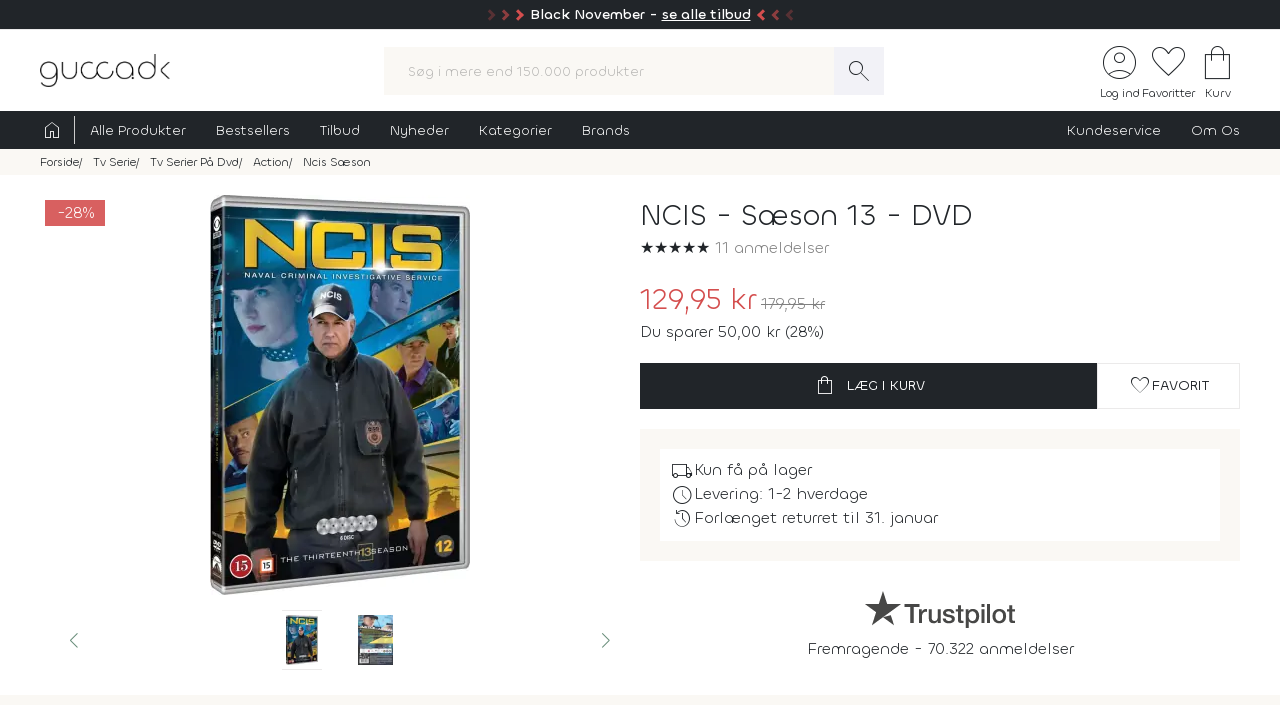

--- FILE ---
content_type: text/html; charset=UTF-8
request_url: https://www.gucca.dk/ncis-saeson-13-dvd-p363323
body_size: 26657
content:
<!DOCTYPE html><html class="no-js" lang="da"><head><title>Ncis - Sæson 13 DVD → Køb TV Serien her - Gucca.dk</title><meta name="description" content="I sæson 13 bliver det personligt, da en af deres egne bliver taget som gidsel, nye beviser sætter spørgsmålstegn ved deres arbejde, og en trussel fra for..."><meta name="viewport" content="width=device-width, initial-scale=1, maximum-scale=2.0, shrink-to-fit=no" /><meta http-equiv="X-UA-Compatible" content="IE=edge"><meta name="msapplication-TileColor" content="#fff"/><meta name="msapplication-TileImage" content="apple-touch-icon.png"/><meta name="facebook-domain-verification" content="6jlkn750invcyga1rhijlccjtfq0ql" /><meta property="og:image" content="https://content.gucca.dk/covers/400/n/c/ncis-saeson-13_363323.webp" /><meta property="og:image" content="https://content.gucca.dk/screenshots/original/n/c/ncis-saeson-13_363323_1.webp" /><meta name="thumbnail" content="https://content.gucca.dk/covers/400/n/c/ncis-saeson-13_363323.webp" /><meta property="og:price" content="129.95" /><meta property="product:price:amount" content="129.95"><meta property="product:price:currency" content="DKK"><meta property="product:retailer_item_id" content="363323"><meta property="product:availability" content="in stock"><meta property="og:title" content="Ncis - Sæson 13 Dvd "/><script type="application/ld+json">{"@context": "https://schema.org/","@type": "Product","sku": "363323","gtin": "7340112732035","name": "Ncis - Sæson 13 Dvd ","image": ["https://content.gucca.dk/covers/400/n/c/ncis-saeson-13_363323.webp","https://content.gucca.dk/screenshots/original/n/c/ncis-saeson-13_363323_1.webp"],"description": "I sæson 13 bliver det personligt, da en af deres egne bliver taget som gidsel, nye beviser sætter spørgsmålstegn ved deres arbejde, og en trussel fra for...","keywords":"ncis, dvd","aggregateRating": {"@type": "AggregateRating","ratingValue": 5,"reviewCount": 11},"review": [{"@type": "Review","author": {"@type": "Person","name": "Benny Schleyer"},"datePublished": "2024-03-22","reviewBody": "Kanon god serie ","reviewRating": {"@type": "Rating","ratingValue": "5","bestRating": "5"}}, {"@type": "Review","author": {"@type": "Person","name": "Karen Marie Thomsen"},"datePublished": "2022-11-10","reviewBody": "Jeg er glad for produktet ","reviewRating": {"@type": "Rating","ratingValue": "5","bestRating": "5"}}, {"@type": "Review","author": {"@type": "Person","name": "Uwe Staib"},"datePublished": "2021-04-22","reviewBody": "Rigtig god film ","reviewRating": {"@type": "Rating","ratingValue": "5","bestRating": "5"}}, {"@type": "Review","author": {"@type": "Person","name": "Sally Nyberg"},"datePublished": "2018-03-08","reviewBody": "Ncis serien er rigtig god underholdning og jeg sluger dem så snart jeg modtager filmene. ","reviewRating": {"@type": "Rating","ratingValue": "5","bestRating": "5"}}, {"@type": "Review","author": {"@type": "Person","name": "Carsten Mathiesen"},"datePublished": "2017-04-27","reviewBody": "det var ok, det var ikke dårligst","reviewRating": {"@type": "Rating","ratingValue": "5","bestRating": "5"}}, {"@type": "Review","author": {"@type": "Person","name": "anonym"},"datePublished": "2017-04-06","reviewBody": "Spændende og seriens personer udvikler sig.","reviewRating": {"@type": "Rating","ratingValue": "5","bestRating": "5"}}, {"@type": "Review","author": {"@type": "Person","name": "Peter Christiansen"},"datePublished": "2017-01-30","reviewBody": "der er tale om sæson 13, af en serie. Der er ikke så meget nyt, men man bliver underholdt som i de foregående 12 sæsoner.","reviewRating": {"@type": "Rating","ratingValue": "5","bestRating": "5"}}, {"@type": "Review","author": {"@type": "Person","name": "A. Christensen"},"datePublished": "2016-12-29","reviewBody": "Virkelig godt lavet og spændende.","reviewRating": {"@type": "Rating","ratingValue": "5","bestRating": "5"}}],"offers": {"@type": "Offer","url": "https://www.gucca.dk/ncis-saeson-13-dvd-p363323","priceCurrency": "DKK","price": 129.95,"priceValidUntil":"2025-12-31T00:00+0100","availability": "https://schema.org/InStock","itemCondition":"https://schema.org/NewCondition","seller":{"alternateName":"Gucca.dk","telephone":"+4570278505","address": {"@type": "PostalAddress","streetAddress": "Bredgade 27-33","addressLocality": "Herning","addressRegion": "Midtjylland","postalCode": "7400","addressCountry": "DK"},"email":"kundeservice@gucca.dk","logo":"https://content.gucca.dk/img_v5/logo.png","@type":"Organization","name":"Gucca.dk","url":"https://www.gucca.dk"},"hasMerchantReturnPolicy": {"@type": "MerchantReturnPolicy","returnPolicyCategory": "https://schema.org/MerchantReturnFiniteReturnWindow","merchantReturnDays": 100,"returnMethod": "https://schema.org/ReturnByMail","returnFees": "https://schema.org/ReturnFeesCustomerResponsibility","refundType": "https://schema.org/FullRefund","applicableCountry": "DK","returnPolicyCountry": "DK"},"shippingDetails": {"@type": "OfferShippingDetails","shippingRate": {"@type": "MonetaryAmount","value": "39.95","currency": "DKK"},"shippingDestination": {"@type": "DefinedRegion","addressCountry": "DK"},"deliveryTime": {"@type": "ShippingDeliveryTime","cutOffTime": "12:00:00","handlingTime": {"@type": "QuantitativeValue","minValue": 1,"maxValue": 1,"unitCode": "d"},"transitTime": {"@type": "QuantitativeValue","minValue": 1,"maxValue": 1,"unitCode": "d"},"businessDays": {"@type": "OpeningHoursSpecification","dayOfWeek": ["https://schema.org/Monday","https://schema.org/Tuesday","https://schema.org/Wednesday","https://schema.org/Thursday","https://schema.org/Friday"]}}}}}</script><script type="application/ld+json">
    {
      "@context": "https://schema.org",
      "@type": "OnlineStore",
      "name": "Gucca.dk",
      "url": "https://www.gucca.dk",
      "sameAs": ["https://www.facebook.com/gucca.dk", "https://www.instagram.com/gucca.dk/","https://www.linkedin.com/company/gucca-a-s/"],
      "logo": "https://content.gucca.dk/img_v5/logo.png",
      "contactPoint": {
        "contactType": "Kundeservice",
        "email": "kundeservice@gucca.dk",
        "telephone": "+45-70-27-85-05"
      },
      "vatID": "DK25794583",
      "hasMerchantReturnPolicy": {
        "@type": "MerchantReturnPolicy",
        "returnPolicyCategory": "https://schema.org/MerchantReturnFiniteReturnWindow",
        "merchantReturnDays": 100,
        "returnMethod": "https://schema.org/ReturnByMail",
        "returnFees": "https://schema.org/ReturnFeesCustomerResponsibility",
        "refundType": "https://schema.org/FullRefund",
         "applicableCountry": "DK",
          "returnPolicyCountry": "DK"        
      }
    }
    </script><meta property="og:url" content="https://www.gucca.dk/ncis-saeson-13-dvd-p363323"><meta property="og:type" content="website" /><link rel="icon" href="//www.gucca.dk/favicon.ico?v=3" /><meta property="fb:admins" content="1031817240" /><link rel="preconnect" href="https://content.gucca.dk" /><link rel="stylesheet" href="//fonts.googleapis.com/css2?family=Material+Symbols+Sharp:opsz,wght,FILL,GRAD@48,150,0,0" /> <link rel="canonical" href="https://www.gucca.dk/ncis-saeson-13-dvd-p363323"/><link type="text/css" rel="stylesheet" href="https://content.gucca.dk/m/b=css_v5&amp;f=main.css,goblack.css&v=1.41" /><!-- Global site tag (gtag.js) - Google Analytics -->                            <script type="text/javascript">
                                window.dataLayer = window.dataLayer || [];
                                function gtag() {
                                    dataLayer.push(arguments);
                                }
                                gtag('consent', 'default', {
                                    'ad_storage': 'denied',
                                    'ad_user_data': 'denied',
                                    'ad_personalization': 'denied',
                                    'analytics_storage': 'denied',
                                    'wait_for_update': 500
                                });
                                gtag('set', 'ads_data_redaction', true);
                            </script> <script id="CookieConsent" type="text/javascript" data-culture="DA" src="https://policy.app.cookieinformation.com/uc.js" data-gcm-version="2.0"></script> 
                                <script async src =  "//www.googletagmanager.com/gtag/js?id=G-EX6R0Y4TVG" ></script>  
                                <script>
                                window.dataLayer = window.dataLayer || [];
                                function gtag() {
                                    dataLayer.push(arguments);
                                }
                                gtag('js', new Date());
                                gtag('config', 'G-EX6R0Y4TVG');
                                gtag('config', 'AW-977083487');
                                </script>
                                                                <!-- Facebook Pixel Code -->
                                    <script>
                                        window.addEventListener('CookieInformationConsentGiven', function (event) {
                                            if (typeof CookieInformation === 'object' && CookieInformation.getConsentGivenFor('cookie_cat_marketing')) {
                                                !function (f, b, e, v, n, t, s)
                                                {
                                                    if (f.fbq)
                                                        return;
                                                    n = f.fbq = function () {
                                                        n.callMethod ?
                                                                n.callMethod.apply(n, arguments) : n.queue.push(arguments)
                                                    };
                                                    if (!f._fbq)
                                                        f._fbq = n;
                                                    n.push = n;
                                                    n.loaded = !0;
                                                    n.version = '2.0';
                                                    n.queue = [];
                                                    t = b.createElement(e);
                                                    t.async = !0;
                                                    t.src = v;
                                                    s = b.getElementsByTagName(e)[0];
                                                    s.parentNode.insertBefore(t, s)
                                                }(window, document, 'script', 'https://connect.facebook.net/en_US/fbevents.js');
                                    fbq('init', '2996972103678627');                                                fbq('track', 'PageView');
                                            }
                                        }, false);
                                    </script>
                                <!-- End Facebook Pixel Code --></head><body class="productPage " data-url="/ncis-saeson-13-dvd-p363323" data-search="" data-filtercat="" data-produktgruppe="" data-brand=""  data-serie=""><div class="pre-header topMsg-sale">
            <div class="preMsg " onClick="window.location.href = '/tilbud';" >

            <span class="innerTopMsg">
                <div class="sale-pointers">
                    <div class="pointers-left"></div>
                </div>
                <a href="/tilbud" class="no-underline"> 
                    Black November - <u>se alle tilbud</u>

                </a>

                <div class="sale-pointers">
                    <div class="pointers-right"></div>
                </div>
            </span>

            <a href="#" class="preClose">
                <span class="material-symbols-sharp">
                    close
                </span>
            </a>
        </div>
                    
</div>
<header class="head-wrap"><div class="white-bg"><div class="flex container center justify header inner-padding"><div class="col-fit"><a href="/" alt="Til forsiden" title="Til forsiden"><img srcset="https://content.gucca.dk/img_v5/logo-sort.webp, https://content.gucca.dk/img_v5/logo-sort.svg 2x" src="https://content.gucca.dk/img_v5/logo-sort.webp" alt="Gucca.dk" height="40" width="160" class="site-logo"/></a></div><div class="col desktop-only"><form class="search-form flex m-c pos-rel" action="/soegning" method="get"><input type="text" name="search" placeholder="Søg i mere end 150.000 produkter" required class="col search-field" autocomplete="off"/><button class="material-symbols-sharp search-now no-bg white no-border pad0-10">search</button><div class="typeAheadResult pos-abs"></div></form></div><div class="col-fit small"><div class="flex right top-icons"><div class="col-fit"><a href="/module/kunde" data-fancybox data-type="ajax" data-src="/module/kunde?popup"  title="Log ind - Ordrestatus" class="rows no-border flex center"><span class="material-symbols-sharp ico-big row green">account_circle</span><span class="icon-text row desktop-only">Log ind</span></a></div><div class="col-fit"><span data-type="fav" title="Se dine favoritter" class="rows no-border flex center view pos-rel" tabindex="0" ><span class="fav-indicator indicator black"></span><span class="material-symbols-sharp ico-big row center green">favorite</span><span class="icon-text row desktop-only ">Favoritter</span></span></div><div class="col-fit pos-rel minibasket-container"><a href="/indkoebskurv" title="Se din indkøbskurv" class="rows no-border flex center pos-rel   "><span class="basket-indicator indicator"></span><span class="material-symbols-sharp ico-big row green ">shopping_bag</span><span class="icon-text row desktop-only">Kurv</span></a></div></div></div></div></div><nav><div class="main-nav pad5-0 white inner-padding"><div class="container"><form class="search-form flex m-c mobile-only pos-rel" action="/soegning" method="get"><a class="flex rows center no-border burger js-menuToggle pad0-10 mobile-only" href="#"><div class="hamburger" id="hamburger-1"><span class="line"></span><span class="line"></span><span class="line"></span></div><span class="row small menu-open-txt">menu</span><span class="row small menu-close-txt">luk</span></a><input type="text" name="search" placeholder="Søg i mere end 150.000 produkter" required class="col search-field" autocomplete="off"/><button class="material-symbols-sharp search-now no-bg white no-border pad0-10">search</button><div class="typeAheadResult pos-abs"></div></form><ul class="pushNav js-topPushNav white"><li class="home"><a href="/" title="Til Forsiden" class="flex gap-5"><span class="material-symbols-sharp">home</span><span class="mobile-only">Til Forsiden</span></a></li><li><a href="/alle-produkter"  class="openLevel js-openLevel">Alle Produkter</a><div class="pushNav pushNav_level js-pushNavLevel sub-nav"><ul class="container"><li class="home mobile-only"><a>Alle Produkter</a></li><li class="mobile-only closeLevel js-closeLevel hdg">Tilbage</li><li class="jumpPath" data-path="/alle-produkter">Se Alle Produkter</li><li class="jumpPath" data-path="/boeger">Bøger</li><li class="jumpPath" data-path="/kreativ-hobby">Kreativ Hobby</li><li class="jumpPath" data-path="/legetoej">Legetøj</li><li class="jumpPath" data-path="/bolig">Bolig</li><li class="jumpPath" data-path="/film">Film</li><li class="jumpPath" data-path="/tv-serier">Tv Serier</li><li class="jumpPath" data-path="/cd">Cd</li><li class="jumpPath" data-path="/vinyl-lp">Vinyl Plader</li><li class="jumpPath" data-path="/modelhobby">Modelhobby</li><li class="jumpPath" data-path="/legetoej/brætspil-og-spil">Brætspil</li><li class="jumpPath" data-path="/legetoej/puslespil">Puslespil</li><li class="jumpPath" data-path="/boeger/tegneserier">Tegneserier</li><li class="jumpPath" data-path="/spil">Computerspil</li><li class="jumpPath" data-path="/elektronik">Elektronik</li><li class="jumpPath" data-path="/skønhed">Skønhed</li><li class="jumpPath" data-path="/sundhed-og-pleje">Sundhed Og Pleje</li><li class="jumpPath" data-path="/gadgets-og-merchandise">Gadgets Og Merchandise</li><li class="jumpPath" data-path="/tasker-og-kufferter">Tasker Og Kufferter</li><li class="jumpPath" data-path="/accessories">Accessories</li><li class="jumpPath" data-path="/tilbehør-til-kæledyr">Tilbehør Til Kæledyr</li><li class="jumpPath" data-path="/babyudstyr">Babyudstyr</li><li class="jumpPath" data-path="/kalendere">Kalendere</li><li class="jumpPath" data-path="/demo">Demo- Og Returvarer</li><li class="jumpPath" data-path="/module/gavekort">Gavekort</li></ul></div></li><li><a href="/populaere"  class="openLevel js-openLevel">Bestsellers</a><div class="pushNav pushNav_level js-pushNavLevel sub-nav"><ul class="container"><li class="home mobile-only"><a>Bestsellers</a></li><li class="mobile-only closeLevel js-closeLevel hdg">Tilbage</li><li class="jumpPath" data-path="/boeger/top-100">Bøger Top 100</li><li class="jumpPath" data-path="/dvd-film/top-100">Dvd Top 100</li><li class="jumpPath" data-path="/legetoej/top-100">Legetøj Top 100</li><li class="jumpPath" data-path="/kreativ-hobby/top-100">Kreativ Hobby Top 100</li><li class="jumpPath" data-path="/blu-ray-film/top-100">Blu-Ray Top 100</li><li class="jumpPath" data-path="/legetoej/brætspil-og-spil/top-100">Brætspil Top 100</li><li class="jumpPath" data-path="/bolig/top-100">Bolig Top 100</li><li class="jumpPath" data-path="/tv-serier/top-100">Tv Serier Top 100</li><li class="jumpPath" data-path="/legetoej/puslespil/top-100">Puslespil Top 100</li><li class="jumpPath" data-path="/4k-ultra-hd-blu-ray-film/top-100">4K Blu-Ray Top 100</li><li class="jumpPath" data-path="/skønhed/top-100">Skønhed Top 100</li><li class="jumpPath" data-path="/legetoej/udendørs-leg/top-100">Udeleg Top 100</li><li class="jumpPath" data-path="/cd/top-100">Cd Top 100</li><li class="jumpPath" data-path="/vinyl-lp/top-100">Vinyl Plader Top 100</li><li class="jumpPath" data-path="/elektronik/top-100">Elektronik Top 100</li><li class="jumpPath" data-path="/modelhobby/top-100">Modelhobby Top 100</li><li class="jumpPath" data-path="/sundhed-og-pleje/top-100">Sundhed Og Pleje Top 100</li><li class="jumpPath" data-path="/legetoej/babylegetøj/top-100">Babylegetøj Top 100</li><li class="jumpPath" data-path="/legetoej/fjernstyret-legetøj/fjernstyrede-biler/top-100">Fjernstyret Biler Top 100</li><li class="jumpPath" data-path="/tasker-og-kufferter/top-100">Tasker Og Kufferter Top 100</li><li class="jumpPath" data-path="/spil/top-100">Computerspil Top 100</li><li class="jumpPath" data-path="/boeger/tegneserier/top-100">Tegneserier Top 100</li><li class="jumpPath" data-path="/tilbehør-til-kæledyr/top-100">Tilbehør Til Kæledyr Top 100</li><li class="jumpPath" data-path="/babyudstyr/top-100">Babyudstyr Top 100</li></ul></div></li><li><a href="/tilbud"  class="openLevel js-openLevel">Tilbud</a><div class="pushNav pushNav_level js-pushNavLevel sub-nav"><ul class="container"><li class="home mobile-only"><a>Tilbud</a></li><li class="mobile-only closeLevel js-closeLevel hdg">Tilbage</li><li class="jumpPath" data-path="/tilbud">Se Alle Tilbud</li><li class="jumpPath" data-path="/tilbud-50">Tilbud Under 50 Kr.</li><li class="jumpPath" data-path="/tilbud-100">Tilbud Under 100 Kr.</li><li class="jumpPath" data-path="/boeger/tilbud">Bøger På Tilbud</li><li class="jumpPath" data-path="/blu-ray-film/tilbud">Blu-Ray På Tilbud</li><li class="jumpPath" data-path="/dvd-film/tilbud">Dvd På Tilbud</li><li class="jumpPath" data-path="/legetoej/tilbud">Legetøj På Tilbud</li><li class="jumpPath" data-path="/kreativ-hobby/tilbud">Kreativ Hobby På Tilbud</li><li class="jumpPath" data-path="/4k-ultra-hd-blu-ray-film/tilbud">4K Blu-Ray På Tilbud</li><li class="jumpPath" data-path="/tv-serier/tilbud">Tv Serier På Tilbud</li><li class="jumpPath" data-path="/legetoej/brætspil-og-spil/tilbud">Brætspil På Tilbud</li><li class="jumpPath" data-path="/bolig/tilbud">Bolig På Tilbud</li><li class="jumpPath" data-path="/cd/tilbud">Cd På Tilbud</li><li class="jumpPath" data-path="/vinyl-lp/tilbud">Vinyl Plader På Tilbud</li><li class="jumpPath" data-path="/legetoej/puslespil/tilbud">Puslespil På Tilbud</li><li class="jumpPath" data-path="/skønhed/tilbud">Skønhed På Tilbud</li><li class="jumpPath" data-path="/boeger/tegneserier/tilbud">Tegneserier På Tilbud</li><li class="jumpPath" data-path="/modelhobby/tilbud">Modelhobby På Tilbud</li><li class="jumpPath" data-path="/elektronik/tilbud">Elektronik På Tilbud</li><li class="jumpPath" data-path="/accessories/tilbud">Accessories På Tilbud</li><li class="jumpPath" data-path="/Tilbehør-til-Kæledyr/tilbud">Tilbehør Til Kæledyr På Tilbud</li><li class="jumpPath" data-path="/tasker-og-kufferter/tilbud">Tasker Og Kufferter På Tilbud</li><li class="jumpPath" data-path="/babyudstyr/tilbud">Babyudstyr På Tilbud</li><li class="jumpPath" data-path="/spil/tilbud">Computerspil På Tilbud</li></ul></div></li><li><a href="/nyheder"  class="openLevel js-openLevel">Nyheder</a><div class="pushNav pushNav_level js-pushNavLevel sub-nav"><ul class="container"><li class="home mobile-only"><a>Nyheder</a></li><li class="mobile-only closeLevel js-closeLevel hdg">Tilbage</li><li class="jumpPath" data-path="/nyheder">Se Alle Nyheder</li><li class="jumpPath" data-path="/boeger/nyheder">Nye Bøger</li><li class="jumpPath" data-path="/boeger/kommende">Bøger På Vej</li><li class="jumpPath" data-path="/film/nyheder">Nye Film</li><li class="jumpPath" data-path="/film/kommende">Film På Vej</li><li class="jumpPath" data-path="/tv-serier/nyheder">Nye Tv Serier</li><li class="jumpPath" data-path="/cd/nyheder">Nye Cd</li><li class="jumpPath" data-path="/cd/kommende">Cd På Vej</li><li class="jumpPath" data-path="/vinyl-lp/nyheder">Nye Vinyl Plader</li><li class="jumpPath" data-path="/vinyl-lp/kommende">Vinyl Plader På Vej</li><li class="jumpPath" data-path="/boeger/tegneserier/nyheder">Nye Tegneserier</li><li class="jumpPath" data-path="/boeger/tegneserier/kommende">Tegneserier På Vej</li><li class="jumpPath" data-path="/spil/nyheder">Nye Computerspil</li><li class="jumpPath" data-path="/spil/kommende">Computerspil På Vej</li><li class="jumpPath" data-path="/legetoej/nyheder">Legetøj Nyheder</li><li class="jumpPath" data-path="/kreativ-hobby/nyheder">Kreativ Hobby Nyheder</li><li class="jumpPath" data-path="/legetoej/brætspil-og-spil/nyheder">Brætspil Nyheder</li><li class="jumpPath" data-path="/bolig/nyheder">Bolig Nyheder</li><li class="jumpPath" data-path="/modelhobby/nyheder">Modelhobby Nyheder</li><li class="jumpPath" data-path="/skønhed/nyheder">Skønhed Nyheder</li><li class="jumpPath" data-path="/elektronik/nyheder">Elektronik Nyheder</li><li class="jumpPath" data-path="/Accessories/nyheder">Accessories Nyheder</li><li class="jumpPath" data-path="/legetoej/puslespil/nyheder">Puslespil Nyheder</li></ul></div></li><li><a href="/kategorier"  >Kategorier</a></li><li><a href="/brands"  >Brands</a></li><li class="push-right"><a href="/indhold/kundeservice">Kundeservice</a></li><li><a href="/indhold/om-os">Om Os</a></li></ul></div></div></nav></header><div class="lds-ripple"><div class="ripple-container"><div></div><div></div></div></div><div class="path pad5 grey-bg small"><div class="container inner-padding"><ul class="breadcrumbs"><li ><a  itemprop="url" href="/" title="Se alt i Forside"><span  itemprop="title">Forside</span></a>    </li><li  ><a  itemprop="url" href="/tv-serier" title="Se alt i Tv Serie"><span  itemprop="title">Tv Serie</span></a>    </li><li  ><a  itemprop="url" href="/tv-serier/dvd" title="Se alt i Tv Serier På Dvd"><span  itemprop="title">Tv Serier På Dvd</span></a>    </li><li  ><a  itemprop="url" href="/tv-serier/action" title="Se alt i Action"><span  itemprop="title">Action</span></a>    </li><li  ><a  class="noUnderline" itemprop="url" href="/" title="Se alt i Ncis   Sæson"><span  itemprop="title">Ncis   Sæson</span></a>  </li></ul>    <script type="application/ld+json">
    {
      "@context": "https://schema.org",
      "@type": "BreadcrumbList",
      "itemListElement": [{
        "@type": "ListItem",
        "position": 1,
        "name": "Forside",
        "item": "https://www.gucca.dk/"
      },{
        "@type": "ListItem",
        "position": 2,
        "name": "Tv Serie",
        "item": "https://www.gucca.dk/tv-serier"
      },{
        "@type": "ListItem",
        "position": 3,
        "name": "Tv Serier På Dvd",
        "item": "https://www.gucca.dk/tv-serier/dvd"
      },{
        "@type": "ListItem",
        "position": 4,
        "name": "Action",
        "item": "https://www.gucca.dk/tv-serier/action"
      },{
        "@type": "ListItem",
        "position": 5,
        "name": "Ncis   Sæson",
        "item": "https://www.gucca.dk/"
      }
          ]
    }
    </script>
          </div></div></div><div class="container mobile-padding inner-padding" id="product-header"><div class="flex pad-t-20 pad-b-20 wrap"><div class="col mobile-100 desktop-50 center swiper-fix pos-rel" style=""><div class="labels flex rows gap-5"><div class="product-save" data-save="28"><span>-28%</span></div></div><div class="swiper product-gallery" ><!-- Additional required wrapper --><div class="swiper-wrapper"><!-- Slides --><div class="swiper-slide product-image"><picture  data-fancybox="product-gallery" data-src="https://content.gucca.dk/covers/big/n/c/ncis-saeson-13_363323.webp"><source media="(min-width: 1px)" srcset="https://content.gucca.dk/covers/400/n/c/ncis-saeson-13_363323.webp 1x,https://content.gucca.dk/covers/big/n/c/ncis-saeson-13_363323.webp 2x" class=""/><img alt="Ncis - Sæson 13"src="https://content.gucca.dk/covers/100/n/c/ncis-saeson-13_363323.webp " class=""/></picture></div><div class="swiper-slide  product-image"><picture data-fancybox="product-gallery" data-src="https://content.gucca.dk/screenshots/original/n/c/ncis-saeson-13_363323_1.webp"><source media="all" data-srcset="https://content.gucca.dk/screenshots/original/n/c/ncis-saeson-13_363323_1.webp" class=""/><img alt="Ncis - Sæson 13"data-src="https://content.gucca.dk/screenshots/original/n/c/ncis-saeson-13_363323_1.webp" class="lazy"/></picture></div></div></div><div class="flex pos-rel gap-10 center"><div class="swiper-button-prev col-fit m-r-20" id="prev-thumb"></div><div thumbsSlider="" class="swiper product-gallery-thumbs col"><div class="swiper-wrapper  center-swiper"><div class="swiper-slide thumb"><picture><source media="all" data-srcset="https://content.gucca.dk/covers/50/n/c/ncis-saeson-13_363323.webp 1x, https://content.gucca.dk/covers/100/n/c/ncis-saeson-13_363323.webp 2x" class=""/><img alt="Ncis - Sæson 13"data-src="https://content.gucca.dk/covers/50/n/c/ncis-saeson-13_363323.webp " class="lazy"/></picture></div><div class="swiper-slide thumb" data-src="https://content.gucca.dk/screenshots/original/n/c/ncis-saeson-13_363323_1.webp" ><picture><source media="all" data-srcset="https://content.gucca.dk/screenshots/thumb/n/c/ncis-saeson-13_363323_1.webp" class=""/><img alt="Ncis - Sæson 13"data-src="https://content.gucca.dk/screenshots/thumb/n/c/ncis-saeson-13_363323_1.webp" class="lazy"/></picture> </div></div><!-- If we need navigation buttons --></div><div class="swiper-button-next col-fit m-l-20" id="next-thumb"></div></div></div><div class="col mobile-100 desktop-50 flex rows"><h1 class="left product-heading">NCIS - Sæson 13 - DVD</h1><div class="review-overview"><span class="bog-review-score-symbol">&#9733;</span><span class="bog-review-score-symbol">&#9733;</span><span class="bog-review-score-symbol">&#9733;</span><span class="bog-review-score-symbol">&#9733;</span><span class="bog-review-score-symbol">&#9733;</span>  <a href="#anmeldelser">11 anmeldelser</a></div><div class="price m-t-20 m-b-20"><span class="current-price onsale">129,95 kr</span><span class="before-price">179,95 kr</span><div class="savings">Du sparer 50,00 kr (28%)</div></div><form method="get" action="/indkoebskurv"><input type="hidden" name="add" value="363323"/><div class="flex gap-20 wrap"><button class="btn btn-black btn-buy col" data-title="ncis - sæson 13"data-cat1="tv-serie" data-cat2="dvd" data-cat3="action"  data-cat4="krimi"  data-cat5=""data-brand=""type="submit" data-src="/indkoebskurv/?add=363323" data-productid="363323" title="Læg Ncis - Sæson 13 i kurven"><span class="material-symbols-sharp m-r-10">shopping_bag</span>Læg i kurv</button><button data-fancybox data-type="ajax" data-src="/module/favoritter?add=363323&popup" title="Tilføj til favoritter"type="button" id="fav-363323"  class="btn btn-white col-fit fav-btn " title="Tilføj som favorit"><span class="material-symbols-sharp">favorite</span><span class="desktop-only">Favorit</span></button></div></form><ul class="basic-list flex rows product-usp">   <li class="flex gap-10"><span class="material-symbols-sharp green">local_shipping</span>Kun få på lager</li><li class="flex gap-10"><span class="material-symbols-sharp green">schedule</span>Levering: 1-2 hverdage</li><li class="flex gap-10"><span class="material-symbols-sharp green">history</span>Forlænget returret til 31. januar</ul><div class="center product-tp flex rows"><div class="row flex gap-10 center"><svg viewBox="0 0 1132.82 278.22" xmlns="http://www.w3.org/2000/svg" style="width:150px;opacity:0.8" class="view" data-type="tp"><g fill="#1a1a18"><path d="m297.74 98.58h114.74v21.42h-45.06v120.31h-24.82v-120.31h-44.86zm109.77 39.1h21.24v19.85h.4a22.76 22.76 0 0 1 3.85-8.13 37.11 37.11 0 0 1 7-7.25 35 35 0 0 1 9-5.26 27.05 27.05 0 0 1 10.12-2 50.32 50.32 0 0 1 5.46.19c1 .14 2 .27 3.08.4v21.84c-1.59-.27-3.21-.5-4.87-.7a40.37 40.37 0 0 0 -4.86-.3 26 26 0 0 0 -10.82 2.29 24.88 24.88 0 0 0 -8.83 6.74 33.07 33.07 0 0 0 -6 11 47.6 47.6 0 0 0 -2.18 15.09v48.83h-22.59zm164 102.63h-22.24v-14.31h-.4a31.1 31.1 0 0 1 -12.41 12.4 33.67 33.67 0 0 1 -16.77 4.67q-20.25 0-29.28-10t-9-30.27v-65.12h22.59v62.93q0 13.5 5.16 19t14.49 5.56a28.55 28.55 0 0 0 11.92-2.17 21 21 0 0 0 7.74-5.86 22.33 22.33 0 0 0 4.27-8.83 45.77 45.77 0 0 0 1.29-11.12v-59.51h22.63zm38.49-32.95q1 9.93 7.54 13.89a29.65 29.65 0 0 0 15.68 4 60.75 60.75 0 0 0 7.25-.49 31.32 31.32 0 0 0 7.64-1.89 14.26 14.26 0 0 0 5.85-4.07 9.79 9.79 0 0 0 2.09-7.05 10 10 0 0 0 -3.18-7.14 22.07 22.07 0 0 0 -7.64-4.47 75.49 75.49 0 0 0 -10.62-2.88q-6-1.18-12.11-2.58a113.69 113.69 0 0 1 -12.21-3.37 39.35 39.35 0 0 1 -10.52-5.36 24.72 24.72 0 0 1 -7.44-8.64 27.6 27.6 0 0 1 -2.78-13 23.36 23.36 0 0 1 4.07-14 31.09 31.09 0 0 1 10.38-9.15 44.94 44.94 0 0 1 13.9-4.87 82.06 82.06 0 0 1 14.59-1.38 67 67 0 0 1 15.18 1.68 41.44 41.44 0 0 1 13.1 5.46 32.14 32.14 0 0 1 9.73 9.83 34 34 0 0 1 4.86 14.59h-23.67q-1.59-8.15-7.44-10.92a31 31 0 0 0 -13.4-2.78 46.86 46.86 0 0 0 -5.66.4 25.74 25.74 0 0 0 -6.15 1.49 12.9 12.9 0 0 0 -4.87 3.17 7.6 7.6 0 0 0 -2 5.46 8.63 8.63 0 0 0 2.88 6.75 22.87 22.87 0 0 0 7.54 4.27 74.21 74.21 0 0 0 10.62 2.87q6 1.2 12.31 2.59a125.42 125.42 0 0 1 12.11 3.37 39 39 0 0 1 10.62 5.36 26.18 26.18 0 0 1 7.54 8.54 25.73 25.73 0 0 1 2.88 12.7q0 9.13-4.17 15.48a32.88 32.88 0 0 1 -10.82 10.32 49 49 0 0 1 -14.79 5.76 75 75 0 0 1 -16.08 1.79 69.76 69.76 0 0 1 -18-2.19 41.67 41.67 0 0 1 -14.29-6.65 32 32 0 0 1 -9.53-11.11 35.25 35.25 0 0 1 -3.67-15.78zm74.63-69.68h17.07v-30.76h22.63v30.76h20.45v16.88h-20.44v54.78a54.38 54.38 0 0 0 .3 6.16 10.57 10.57 0 0 0 1.39 4.36 6.6 6.6 0 0 0 3.27 2.68 16 16 0 0 0 6 .9c1.59 0 3.18 0 4.76-.1a23.79 23.79 0 0 0 4.77-.7v17.47c-2.52.26-5 .53-7.35.79a65.14 65.14 0 0 1 -7.34.4 49.82 49.82 0 0 1 -14.39-1.69 19.2 19.2 0 0 1 -8.54-5 17.14 17.14 0 0 1 -4.17-8.24 61.4 61.4 0 0 1 -1.29-11.31v-60.5h-17.11zm76 0h21.47v13.9h.4a28 28 0 0 1 13.3-12.8 44.16 44.16 0 0 1 18.46-3.87 49.09 49.09 0 0 1 21.14 4.26 41.78 41.78 0 0 1 15 11.71 51.09 51.09 0 0 1 8.93 17.37 73.77 73.77 0 0 1 3 21.24 75.39 75.39 0 0 1 -2.68 20 52.13 52.13 0 0 1 -8.14 17.17 40.74 40.74 0 0 1 -13.8 11.91q-8.32 4.47-19.65 4.47a55.37 55.37 0 0 1 -9.92-.9 42.65 42.65 0 0 1 -9.53-2.87 37.4 37.4 0 0 1 -8.44-5.07 28 28 0 0 1 -6.45-7.24h-.4v51.21h-22.65zm79 51.42a51 51 0 0 0 -1.79-13.5 36.77 36.77 0 0 0 -5.32-11.6 27.69 27.69 0 0 0 -8.93-8.13 24.3 24.3 0 0 0 -12.31-3.08q-14.29 0-21.53 9.92t-7.25 26.39a52.49 52.49 0 0 0 1.89 14.39 32.37 32.37 0 0 0 5.61 11.41 28.21 28.21 0 0 0 9 7.54 25.62 25.62 0 0 0 12.2 2.78 25.35 25.35 0 0 0 13.1-3.17 27.78 27.78 0 0 0 8.84-8.24 33.5 33.5 0 0 0 5-11.51 58.65 58.65 0 0 0 1.53-13.2zm39.9-90.52h22.67v21.42h-22.63zm0 39.1h22.67v102.63h-22.63zm42.85-39.1h22.63v141.73h-22.59zm91.9 144.51a55.94 55.94 0 0 1 -21.89-4.09 46.64 46.64 0 0 1 -16.28-11.22 47.85 47.85 0 0 1 -10.11-17.05 69.8 69.8 0 0 1 0-43.47 47.85 47.85 0 0 1 10.12-17.07 46.9 46.9 0 0 1 16.27-11.19 61.28 61.28 0 0 1 43.87 0 47 47 0 0 1 16.27 11.22 47.87 47.87 0 0 1 10.13 17.07 69.8 69.8 0 0 1 0 43.47 47.87 47.87 0 0 1 -10.13 17.07 46.69 46.69 0 0 1 -16.27 11.17 56 56 0 0 1 -21.94 4.09zm0-17.87a26 26 0 0 0 13.1-3.17 27.71 27.71 0 0 0 9.14-8.34 36.53 36.53 0 0 0 5.26-11.61 52.3 52.3 0 0 0 0-26.3 35.33 35.33 0 0 0 -5.26-11.62 28.05 28.05 0 0 0 -9.14-8.23 28.57 28.57 0 0 0 -26.2 0 28 28 0 0 0 -9.13 8.23 35.12 35.12 0 0 0 -5.26 11.62 52 52 0 0 0 0 26.3 36.31 36.31 0 0 0 5.26 11.61 27.68 27.68 0 0 0 9.13 8.34 26 26 0 0 0 13.14 3.17zm58.36-87.54h17.07v-30.76h22.63v30.76h20.44v16.88h-20.44v54.78a54.38 54.38 0 0 0 .3 6.16 10.57 10.57 0 0 0 1.39 4.36 6.55 6.55 0 0 0 3.27 2.68 16 16 0 0 0 6 .9c1.59 0 3.17 0 4.76-.1a23.59 23.59 0 0 0 4.76-.7v17.47c-2.51.26-5 .53-7.34.79a65.14 65.14 0 0 1 -7.34.4 50 50 0 0 1 -14.4-1.69 19.16 19.16 0 0 1 -8.53-5 17.14 17.14 0 0 1 -4.17-8.24 61.4 61.4 0 0 1 -1.29-11.31v-60.5h-17.07z"/><path d="m135.67 197.13 59.06-15.29 24.76 76.21zm135.65-98.55h-103.64l-32.02-98.58-32 98.55-103.66-.02 83.85 60.94-32 98.58 83.84-60.92 51.81-37.63 83.84-60.92z"/></g></svg><svg version="1.1" id="Layer_1" xmlns="http://www.w3.org/2000/svg" xmlns:xlink="http://www.w3.org/1999/xlink" x="0px" y="0px" viewBox="0 0 512 96" style="max-width:80px;enable-background:new 0 0 512 96;" xml:space="preserve"><style type="text/css">
                                            .st0{
                                                fill:#688D7A;
                                            }
                                            .st1{
                                                fill:#DCDCE6;
                                            }
                                            .st2{
                                                fill:#FFFFFF;
                                            }</style><g id="Trustpilot_ratings_4halfstar-RGB"><g><rect id="Rectangle-path" class="st0" width="96" height="96"/><rect x="104" class="st0" width="96" height="96"/><rect x="208" class="st0" width="96" height="96"/><rect x="312" class="st0" width="96" height="96"/><g id="Half" transform="translate(416.000000, 0.000000)"><rect x="48" class="st1" width="48" height="96"/><rect class="st0" width="48" height="96"/></g><path id="Shape" class="st2" d="M48,64.7L62.6,61l6.1,18.8L48,64.7z M81.6,40.4H55.9L48,16.2l-7.9,24.2H14.4l20.8,15l-7.9,24.2l20.8-15l12.8-9.2L81.6,40.4L81.6,40.4L81.6,40.4L81.6,40.4z"/><path class="st2" d="M152,64.7l14.6-3.7l6.1,18.8L152,64.7z M185.6,40.4h-25.7L152,16.2l-7.9,24.2h-25.7l20.8,15l-7.9,24.2l20.8-15l12.8-9.2L185.6,40.4L185.6,40.4L185.6,40.4L185.6,40.4z"/><path class="st2" d="M256,64.7l14.6-3.7l6.1,18.8L256,64.7z M289.6,40.4h-25.7L256,16.2l-7.9,24.2h-25.7l20.8,15l-7.9,24.2l20.8-15l12.8-9.2L289.6,40.4L289.6,40.4L289.6,40.4L289.6,40.4z"/><path class="st2" d="M360,64.7l14.6-3.7l6.1,18.8L360,64.7z M393.6,40.4h-25.7L360,16.2l-7.9,24.2h-25.7l20.8,15l-7.9,24.2l20.8-15l12.8-9.2L393.6,40.4L393.6,40.4L393.6,40.4L393.6,40.4z"/><path class="st2" d="M464,64.7l14.6-3.7l6.1,18.8L464,64.7z M497.6,40.4h-25.7L464,16.2l-7.9,24.2h-25.7l20.8,15l-7.9,24.2l20.8-15l12.8-9.2L497.6,40.4L497.6,40.4L497.6,40.4L497.6,40.4z"/></g></g></svg></div><div class="m-t-10 row">Fremragende - 70.322 anmeldelser</div></div></div></div></div><div class="grey-bg pad-t-20 pad-b-20"><div class="products container flex wrap description"><div class="product-card w60 pad20 no-pointer" id="description"><p class="green strong">Beskrivelse</p><a name="descriptions"></a><p>I sæson 13 bliver det personligt, da en af deres egne bliver taget som gidsel, nye beviser sætter spørgsmålstegn ved deres arbejde, og en trussel fra fortiden rammer både teamet og dets allierede.<br /><br />Specialagent Leroy Jetho Gibbs ved, at han kan regne med sit dygtige team. Da der er allermest på spil, tager specialagent DiNizzo sin endelige afsked i den uforglemmelige sæsonfinale.<br /><br /><strong>Episoder:<br /></strong>01: Stop the Bleeding<br />02: Personal Day<br />03: Incognito<br />04: Double Trouble<br />05: Lockdown<br />06: Viral<br />07: 16 Years<br />08: Saviors<br />09: Day in Court<br />10: Blood Brothers<br />11: Spinning Wheel<br />12: Sister City: Part 1<br />13: Déjà Vu<br />14: Decompressed<br />15: React<br />16: Loose Cannons<br />17: After Hours<br />18: Scope<br />19: Reasonable Doubts<br />20: Charade<br />21: Return to Sender<br />22: Homefront<br />23: Dead Letter<br />24: Family First</p></div><div class="product-card no-pointer w40 pad20 " id="facts"><p class="green strong">Yderligere information</p><table class=" simpleTable factTable" ><tr><th>Oprindelig titel</th><td>Naval Criminal Investigative Service - Season 13</td></tr><tr><th>Serie</th><td><a href="/serie/ncis">Ncis</a></td></tr><tr><th>Produktionsår</th><td>2016</td></tr><tr><th>Kategori</th><td><a href="/tv-serier">TV Serier</a>
                            <a href="/tv-serier/dvd">Dvd TV Serier</a> 
                    </td></tr><tr><th>Genre</th><td><a href="/tv-serier/action">Action</a> <a href="/tv-serier/krimi">Krimi</a></td></tr><tr><th>Skuespillere</th><td><a href="/film/skuespiller-mark-harmon-7396">Mark Harmon</a> <a href="/film/skuespiller-michael-weatherly-27555">Michael Weatherly</a> <a href="/film/skuespiller-pauley-perrette-27556">Pauley Perrette</a> <a href="/film/skuespiller-sean-murray-27557">Sean Murray</a> <a href="/film/skuespiller-cote-de-pablo-31111">Cote De Pablo</a> <a href="/film/skuespiller-david-mccallum-31112">David Mccallum</a></td></tr><tr><th>Sprog</th><td>Engelsk</td></tr><tr class="hidden"><th>Instruktør</th><td><a href="/film/skuespiller-tony-wharmby-30178">Tony Wharmby</a> <a href="/film/skuespiller-terrence-o%2527hara-34982">Terrence O'hara</a> <a href="/film/skuespiller-dennis-smith-34983">Dennis Smith</a></td></tr><tr class="hidden"><th>Manuskript af</th><td><a href="/film/skuespiller-reed-steiner-68050">Reed Steiner</a> <a href="/film/skuespiller-john-c-kelley-275902">John C. Kelley</a> <a href="/film/skuespiller-laurence-walsh-290625">Laurence Walsh</a> <a href="/film/skuespiller-richard-arthur-290626">Richard Arthur</a></td></tr><tr class="hidden"><th>Skrevet af</th><td><a href="/film/skuespiller-donald-p-bellisario-13899">Donald P. Bellisario</a> <a href="/film/skuespiller-don-mcgill-34981">Don Mcgill</a> <a href="/film/skuespiller-george-schenck-36442">George Schenck</a> <a href="/film/skuespiller-frank-cardea-36443">Frank Cardea</a> <a href="/film/skuespiller-steven-d-binder-70684">Steven D. Binder</a> <a href="/film/skuespiller-david-j-north-118249">David J. North</a></td></tr><tr class="hidden"><th>Spillelængde</th><td>971 Min.</td></tr><tr class="hidden"><th>Censur</th><td>15</td></tr><tr class="hidden"><th>Undertekster</th><td>Dansk, Svensk, Norsk, Finsk</td></tr><tr class="hidden"><th>Billedeformat</th><td>1.78:1</td></tr><tr class="hidden"><th>Lydformat</th><td>Dolby Digital Surround</td></tr><tr class="hidden"><th>Produktionsland</th><td>Usa</td></tr><tr class="hidden"><th>Antal DVD</th><td>6</td></tr><tr class="hidden"><th>Format</th><td>Region 2 Dvd Film - Dansk Udgave</td></tr><tr class="hidden"><th>IMDB</th><td><img src="https://content.gucca.dk/gfx/ico/ico-imdb.png" alt="IMDB"><a href="http://www.imdb.com/title/tt0364845/" target="_blank" rel="noreferrer">Filmen på IMDB (Åbner i et nyt vindue)</a></td></tr><tr class="hidden"><th>Genveje</th><td><a href="/tv-serier/serie-ncis">Ncis  -  TV Serier</a></td></tr><tr class="hidden"><th>Tags</th><td>Ncis, Dvd</td></tr><tr  class="hidden"><th>GPSR</th><td><a href="#gpsr" data-fancybox="gpsr">Produktsikkerhed</a></td></tr></table><div class="center pad20 flex"><div class="green strong ac-trigger expand-specs btn btn-small btn-white inline w50">Vis mere</div></div></div></div></div>    <div class="related pad20">
        <h3 class="green header-new">Andre har købt</h3>

        <div class="products flex wrap swiper"><div class="swiper-wrapper"><div class="product-card pos-rel flex pad20 swiper-slide" data-url="/ncis-saeson-12-dvd-p331406" data-des="1"><div class="labels flex rows gap-5"><div class="product-save" data-save="28"><span>-28%</span></div></div><div class="product-image flex center"><picture><source media="(min-width: 320px)" data-srcset="https://content.gucca.dk/covers/180/n/c/ncis-saeson-12_331406.webp 1x, https://content.gucca.dk/covers/400/n/c/ncis-saeson-12_331406.webp 2x" /><source media="(max-width: 320px)" data-srcset="https://content.gucca.dk/covers/120/n/c/ncis-saeson-12_331406.webp 1x, https://content.gucca.dk/covers/180/n/c/ncis-saeson-12_331406.webp 2x" /><img alt="Ncis - Sæson 12 - DVD" class="lazy" data-src="https://content.gucca.dk/covers/50/n/c/ncis-saeson-12_331406.webp " /></picture></div><div class="product-info m-t-20 grow"><div class="review-overview m-b-20 center green">&#9733;&#9733;&#9733;&#9733;&#9733;</div><form method="get" action="/indkoebskurv" class="flex gap-5 m-r-a m-l-a m-b-20"><input type="hidden" name="add" value="331406"/><button class="btn btn-small btn-black col btn-buy" data-href="/indkoebskurv/?add=331406" data-productid="331406" title="Læg Ncis - Sæson 12 - DVD i kurven" data-title="ncis - sæson 12" data-cat1="tv-serie" data-cat2="dvd" data-cat3="action"  data-cat4="krimi"  data-cat5="" data-brand=""><span class="material-symbols-sharp m-r-10">shopping_bag</span>Læg i kurv</button><a href="/ncis-saeson-12-dvd-p331406" class="btn btn-small btn-white col-fit desktop-only" title="Læs mere om Ncis - Sæson 12">Info</a></form><a href="/ncis-saeson-12-dvd-p331406"  title="Læs mere om Ncis - Sæson 12" class="product-title title-container">NCIS - Sæson 12 - DVD </a></div><div class="product-pricing mobile-100 m-t-10 flex rows grow"><div class="current-price onsale">129,95 kr</div><div class="m-t-5 dev-time">Få på lager</div></div><div class="add-fav pos-abs" id="fav-331406"  data-fancybox data-type="ajax" data-src="/module/favoritter?add=331406&popup"  title="Tilføj til favoritter"><span class="material-symbols-sharp ico-medium fav">favorite</span></div></div><div class="product-card pos-rel flex pad20 swiper-slide" data-url="/ncis-saeson-20-dvd-p649192" data-des="1"><div class="product-image flex center"><picture><source media="(min-width: 320px)" data-srcset="https://content.gucca.dk/covers/180/n/c/ncis-saeson-20_649192.webp 1x, https://content.gucca.dk/covers/400/n/c/ncis-saeson-20_649192.webp 2x" /><source media="(max-width: 320px)" data-srcset="https://content.gucca.dk/covers/120/n/c/ncis-saeson-20_649192.webp 1x, https://content.gucca.dk/covers/180/n/c/ncis-saeson-20_649192.webp 2x" /><img alt="Ncis - Sæson 20 - DVD" class="lazy" data-src="https://content.gucca.dk/covers/50/n/c/ncis-saeson-20_649192.webp " /></picture></div><div class="product-info m-t-20 grow"><div class="review-overview m-b-20 center green">&#9733;&#9733;&#9733;&#9733;&#9733;</div><form method="get" action="/indkoebskurv" class="flex gap-5 m-r-a m-l-a m-b-20"><input type="hidden" name="add" value="649192"/><button class="btn btn-small btn-black col btn-buy" data-href="/indkoebskurv/?add=649192" data-productid="649192" title="Læg Ncis - Sæson 20 - DVD i kurven" data-title="ncis - sæson 20" data-cat1="tv-serie" data-cat2="dvd" data-cat3="krimi"  data-cat4=""  data-cat5="" data-brand=""><span class="material-symbols-sharp m-r-10">shopping_bag</span>Læg i kurv</button><a href="/ncis-saeson-20-dvd-p649192" class="btn btn-small btn-white col-fit desktop-only" title="Læs mere om NCIS - Sæson 20">Info</a></form><a href="/ncis-saeson-20-dvd-p649192"  title="Læs mere om NCIS - Sæson 20" class="product-title title-container">NCIS - Sæson 20 - DVD </a></div><div class="product-pricing mobile-100 m-t-10 flex rows grow"><div class="current-price">199,95 kr</div><div class="m-t-5 dev-time">Få på lager</div></div><div class="add-fav pos-abs" id="fav-649192"  data-fancybox data-type="ajax" data-src="/module/favoritter?add=649192&popup"  title="Tilføj til favoritter"><span class="material-symbols-sharp ico-medium fav">favorite</span></div></div><div class="product-card pos-rel flex pad20 swiper-slide" data-url="/ncis-saeson-21-dvd-p694662" data-des="1"><div class="product-image flex center"><picture><source media="(min-width: 320px)" data-srcset="https://content.gucca.dk/covers/180/n/c/ncis-saeson-21_694662.webp 1x, https://content.gucca.dk/covers/400/n/c/ncis-saeson-21_694662.webp 2x" /><source media="(max-width: 320px)" data-srcset="https://content.gucca.dk/covers/120/n/c/ncis-saeson-21_694662.webp 1x, https://content.gucca.dk/covers/180/n/c/ncis-saeson-21_694662.webp 2x" /><img alt="Ncis - Sæson 21 - DVD" class="lazy" data-src="https://content.gucca.dk/covers/50/n/c/ncis-saeson-21_694662.webp " /></picture></div><div class="product-info m-t-20 grow"><div class="review-overview m-b-20 center green">&#9733;&#9733;&#9733;&#9733;&#9733;</div><form method="get" action="/indkoebskurv" class="flex gap-5 m-r-a m-l-a m-b-20"><input type="hidden" name="add" value="694662"/><button class="btn btn-small btn-black col btn-buy" data-href="/indkoebskurv/?add=694662" data-productid="694662" title="Læg Ncis - Sæson 21 - DVD i kurven" data-title="ncis - sæson 21" data-cat1="tv-serie" data-cat2="dvd" data-cat3="drama"  data-cat4="action"  data-cat5="" data-brand=""><span class="material-symbols-sharp m-r-10">shopping_bag</span>Læg i kurv</button><a href="/ncis-saeson-21-dvd-p694662" class="btn btn-small btn-white col-fit desktop-only" title="Læs mere om Ncis - Sæson 21">Info</a></form><a href="/ncis-saeson-21-dvd-p694662"  title="Læs mere om Ncis - Sæson 21" class="product-title title-container">NCIS - Sæson 21 - DVD </a></div><div class="product-pricing mobile-100 m-t-10 flex rows grow"><div class="current-price">249,95 kr</div><div class="m-t-5 dev-time">Få på lager</div></div><div class="add-fav pos-abs" id="fav-694662"  data-fancybox data-type="ajax" data-src="/module/favoritter?add=694662&popup"  title="Tilføj til favoritter"><span class="material-symbols-sharp ico-medium fav">favorite</span></div></div><div class="product-card pos-rel flex pad20 swiper-slide" data-url="/ncis-saeson-15-dvd-p428457" data-des="1"><div class="product-image flex center"><picture><source media="(min-width: 320px)" data-srcset="https://content.gucca.dk/covers/180/n/c/ncis-saeson-15_428457.webp 1x, https://content.gucca.dk/covers/400/n/c/ncis-saeson-15_428457.webp 2x" /><source media="(max-width: 320px)" data-srcset="https://content.gucca.dk/covers/120/n/c/ncis-saeson-15_428457.webp 1x, https://content.gucca.dk/covers/180/n/c/ncis-saeson-15_428457.webp 2x" /><img alt="Ncis - Sæson 15 - DVD" class="lazy" data-src="https://content.gucca.dk/covers/50/n/c/ncis-saeson-15_428457.webp " /></picture></div><div class="product-info m-t-20 grow"><div class="review-overview m-b-20 center green">&#9733;&#9733;&#9733;&#9733;&#9733;</div><form method="get" action="/indkoebskurv" class="flex gap-5 m-r-a m-l-a m-b-20"><input type="hidden" name="add" value="428457"/><button class="btn btn-small btn-black col btn-buy" data-href="/indkoebskurv/?add=428457" data-productid="428457" title="Læg Ncis - Sæson 15 - DVD i kurven" data-title="ncis - sæson 15" data-cat1="tv-serie" data-cat2="dvd" data-cat3="action"  data-cat4="krimi"  data-cat5="" data-brand=""><span class="material-symbols-sharp m-r-10">shopping_bag</span>Læg i kurv</button><a href="/ncis-saeson-15-dvd-p428457" class="btn btn-small btn-white col-fit desktop-only" title="Læs mere om Ncis - Sæson 15">Info</a></form><a href="/ncis-saeson-15-dvd-p428457"  title="Læs mere om Ncis - Sæson 15" class="product-title title-container">NCIS - Sæson 15 - DVD </a></div><div class="product-pricing mobile-100 m-t-10 flex rows grow"><div class="current-price">179,95 kr</div><div class="m-t-5 dev-time">Få på lager</div></div><div class="add-fav pos-abs" id="fav-428457"  data-fancybox data-type="ajax" data-src="/module/favoritter?add=428457&popup"  title="Tilføj til favoritter"><span class="material-symbols-sharp ico-medium fav">favorite</span></div></div><div class="product-card pos-rel flex pad20 swiper-slide" data-url="/ncis-saeson-17-dvd-p517433" data-des="1"><div class="product-image flex center"><picture><source media="(min-width: 320px)" data-srcset="https://content.gucca.dk/covers/180/n/c/ncis-saeson-17_517433.webp 1x, https://content.gucca.dk/covers/400/n/c/ncis-saeson-17_517433.webp 2x" /><source media="(max-width: 320px)" data-srcset="https://content.gucca.dk/covers/120/n/c/ncis-saeson-17_517433.webp 1x, https://content.gucca.dk/covers/180/n/c/ncis-saeson-17_517433.webp 2x" /><img alt="Ncis - Sæson 17 - DVD" class="lazy" data-src="https://content.gucca.dk/covers/50/n/c/ncis-saeson-17_517433.webp " /></picture></div><div class="product-info m-t-20 grow"><div class="review-overview m-b-20 center green">&#9733;&#9733;&#9733;&#9733;&#9733;</div><form method="get" action="/indkoebskurv" class="flex gap-5 m-r-a m-l-a m-b-20"><input type="hidden" name="add" value="517433"/><button class="btn btn-small btn-black col btn-buy" data-href="/indkoebskurv/?add=517433" data-productid="517433" title="Læg Ncis - Sæson 17 - DVD i kurven" data-title="ncis - sæson 17" data-cat1="tv-serie" data-cat2="dvd" data-cat3="action"  data-cat4="krimi"  data-cat5="" data-brand=""><span class="material-symbols-sharp m-r-10">shopping_bag</span>Læg i kurv</button><a href="/ncis-saeson-17-dvd-p517433" class="btn btn-small btn-white col-fit desktop-only" title="Læs mere om Ncis - Sæson 17">Info</a></form><a href="/ncis-saeson-17-dvd-p517433"  title="Læs mere om Ncis - Sæson 17" class="product-title title-container">NCIS - Sæson 17 - DVD </a></div><div class="product-pricing mobile-100 m-t-10 flex rows grow"><div class="current-price">99,95 kr</div><div class="m-t-5 dev-time">Få på lager</div></div><div class="add-fav pos-abs" id="fav-517433"  data-fancybox data-type="ajax" data-src="/module/favoritter?add=517433&popup"  title="Tilføj til favoritter"><span class="material-symbols-sharp ico-medium fav">favorite</span></div></div><div class="product-card pos-rel flex pad20 swiper-slide" data-url="/ncis-saeson-19-dvd-p588819" data-des="1"><div class="product-image flex center"><picture><source media="(min-width: 320px)" data-srcset="https://content.gucca.dk/covers/180/n/c/ncis-saeson-19_588819.webp 1x, https://content.gucca.dk/covers/400/n/c/ncis-saeson-19_588819.webp 2x" /><source media="(max-width: 320px)" data-srcset="https://content.gucca.dk/covers/120/n/c/ncis-saeson-19_588819.webp 1x, https://content.gucca.dk/covers/180/n/c/ncis-saeson-19_588819.webp 2x" /><img alt="Ncis - Sæson 19 - DVD" class="lazy" data-src="https://content.gucca.dk/covers/50/n/c/ncis-saeson-19_588819.webp " /></picture></div><div class="product-info m-t-20 grow"><div class="review-overview m-b-20 center green">&#9733;&#9733;&#9733;&#9733;&#9733;</div><form method="get" action="/indkoebskurv" class="flex gap-5 m-r-a m-l-a m-b-20"><input type="hidden" name="add" value="588819"/><button class="btn btn-small btn-black col btn-buy" data-href="/indkoebskurv/?add=588819" data-productid="588819" title="Læg Ncis - Sæson 19 - DVD i kurven" data-title="ncis - sæson 19" data-cat1="tv-serie" data-cat2="dvd" data-cat3="action"  data-cat4="krimi"  data-cat5="" data-brand=""><span class="material-symbols-sharp m-r-10">shopping_bag</span>Læg i kurv</button><a href="/ncis-saeson-19-dvd-p588819" class="btn btn-small btn-white col-fit desktop-only" title="Læs mere om Ncis - Sæson 19 ">Info</a></form><a href="/ncis-saeson-19-dvd-p588819"  title="Læs mere om Ncis - Sæson 19 " class="product-title title-container">NCIS - Sæson 19 - DVD </a></div><div class="product-pricing mobile-100 m-t-10 flex rows grow"><div class="current-price">179,95 kr</div><div class="m-t-5 dev-time">Få på lager</div></div><div class="add-fav pos-abs" id="fav-588819"  data-fancybox data-type="ajax" data-src="/module/favoritter?add=588819&popup"  title="Tilføj til favoritter"><span class="material-symbols-sharp ico-medium fav">favorite</span></div></div><div class="product-card pos-rel flex pad20 swiper-slide" data-url="/ncis-saeson-11-dvd-p281395" data-des="1"><div class="product-image flex center"><picture><source media="(min-width: 320px)" data-srcset="https://content.gucca.dk/covers/180/n/c/ncis-saeson-11_281395.webp 1x, https://content.gucca.dk/covers/400/n/c/ncis-saeson-11_281395.webp 2x" /><source media="(max-width: 320px)" data-srcset="https://content.gucca.dk/covers/120/n/c/ncis-saeson-11_281395.webp 1x, https://content.gucca.dk/covers/180/n/c/ncis-saeson-11_281395.webp 2x" /><img alt="Ncis - Sæson 11 - DVD" class="lazy" data-src="https://content.gucca.dk/covers/50/n/c/ncis-saeson-11_281395.webp " /></picture></div><div class="product-info m-t-20 grow"><div class="review-overview m-b-20 center green">&#9733;&#9733;&#9733;&#9733;&#9733;</div><form method="get" action="/indkoebskurv" class="flex gap-5 m-r-a m-l-a m-b-20"><input type="hidden" name="add" value="281395"/><button class="btn btn-small btn-black col btn-buy" data-href="/indkoebskurv/?add=281395" data-productid="281395" title="Læg Ncis - Sæson 11 - DVD i kurven" data-title="ncis - sæson 11" data-cat1="tv-serie" data-cat2="dvd" data-cat3="action"  data-cat4="krimi"  data-cat5="" data-brand=""><span class="material-symbols-sharp m-r-10">shopping_bag</span>Læg i kurv</button><a href="/ncis-saeson-11-dvd-p281395" class="btn btn-small btn-white col-fit desktop-only" title="Læs mere om Ncis - Sæson 11">Info</a></form><a href="/ncis-saeson-11-dvd-p281395"  title="Læs mere om Ncis - Sæson 11" class="product-title title-container">NCIS - Sæson 11 - DVD </a></div><div class="product-pricing mobile-100 m-t-10 flex rows grow"><div class="current-price">179,95 kr</div><div class="m-t-5 dev-time">Få på lager</div></div><div class="add-fav pos-abs" id="fav-281395"  data-fancybox data-type="ajax" data-src="/module/favoritter?add=281395&popup"  title="Tilføj til favoritter"><span class="material-symbols-sharp ico-medium fav">favorite</span></div></div><div class="product-card pos-rel flex pad20 swiper-slide" data-url="/ncis-saeson-18-dvd-p553423" data-des="1"><div class="labels flex rows gap-5"><div class="product-save" data-save="13"><span>-13%</span></div></div><div class="product-image flex center"><picture><source media="(min-width: 320px)" data-srcset="https://content.gucca.dk/covers/180/n/c/ncis-saeson-18_553423.webp 1x, https://content.gucca.dk/covers/400/n/c/ncis-saeson-18_553423.webp 2x" /><source media="(max-width: 320px)" data-srcset="https://content.gucca.dk/covers/120/n/c/ncis-saeson-18_553423.webp 1x, https://content.gucca.dk/covers/180/n/c/ncis-saeson-18_553423.webp 2x" /><img alt="Ncis - Sæson 18 - DVD" class="lazy" data-src="https://content.gucca.dk/covers/50/n/c/ncis-saeson-18_553423.webp " /></picture></div><div class="product-info m-t-20 grow"><div class="review-overview m-b-20 center green">&#9733;&#9733;&#9733;&#9733;&#9733;</div><form method="get" action="/indkoebskurv" class="flex gap-5 m-r-a m-l-a m-b-20"><input type="hidden" name="add" value="553423"/><button class="btn btn-small btn-black col btn-buy" data-href="/indkoebskurv/?add=553423" data-productid="553423" title="Læg Ncis - Sæson 18 - DVD i kurven" data-title="ncis - sæson 18" data-cat1="tv-serie" data-cat2="dvd" data-cat3="action"  data-cat4="krimi"  data-cat5="" data-brand=""><span class="material-symbols-sharp m-r-10">shopping_bag</span>Læg i kurv</button><a href="/ncis-saeson-18-dvd-p553423" class="btn btn-small btn-white col-fit desktop-only" title="Læs mere om Ncis - Sæson 18">Info</a></form><a href="/ncis-saeson-18-dvd-p553423"  title="Læs mere om Ncis - Sæson 18" class="product-title title-container">NCIS - Sæson 18 - DVD </a></div><div class="product-pricing mobile-100 m-t-10 flex rows grow"><div class="current-price onsale">129,95 kr</div><div class="m-t-5 dev-time">Få på lager</div></div><div class="add-fav pos-abs" id="fav-553423"  data-fancybox data-type="ajax" data-src="/module/favoritter?add=553423&popup"  title="Tilføj til favoritter"><span class="material-symbols-sharp ico-medium fav">favorite</span></div></div><div class="product-card pos-rel flex pad20 swiper-slide" data-url="/ncis-saeson-7-dvd-p130517" data-des="1"><div class="product-image flex center"><picture><source media="(min-width: 320px)" data-srcset="https://content.gucca.dk/covers/180/n/c/ncis-saeson-7_130517.webp 1x, https://content.gucca.dk/covers/400/n/c/ncis-saeson-7_130517.webp 2x" /><source media="(max-width: 320px)" data-srcset="https://content.gucca.dk/covers/120/n/c/ncis-saeson-7_130517.webp 1x, https://content.gucca.dk/covers/180/n/c/ncis-saeson-7_130517.webp 2x" /><img alt="Ncis - Sæson 7 - DVD" class="lazy" data-src="https://content.gucca.dk/covers/50/n/c/ncis-saeson-7_130517.webp " /></picture></div><div class="product-info m-t-20 grow"><div class="review-overview m-b-20 center green">&#9733;&#9733;&#9733;&#9733;&#9733;</div><form method="get" action="/indkoebskurv" class="flex gap-5 m-r-a m-l-a m-b-20"><input type="hidden" name="add" value="130517"/><button class="btn btn-small btn-black col btn-buy" data-href="/indkoebskurv/?add=130517" data-productid="130517" title="Læg Ncis - Sæson 7 - DVD i kurven" data-title="ncis - sæson 7" data-cat1="tv-serie" data-cat2="dvd" data-cat3="action"  data-cat4="krimi"  data-cat5="" data-brand=""><span class="material-symbols-sharp m-r-10">shopping_bag</span>Læg i kurv</button><a href="/ncis-saeson-7-dvd-p130517" class="btn btn-small btn-white col-fit desktop-only" title="Læs mere om Ncis - Sæson 7">Info</a></form><a href="/ncis-saeson-7-dvd-p130517"  title="Læs mere om Ncis - Sæson 7" class="product-title title-container">NCIS - Sæson 7 - DVD </a></div><div class="product-pricing mobile-100 m-t-10 flex rows grow"><div class="current-price">219,95 kr</div><div class="m-t-5 dev-time"><span class="not-in-stock">Ikke på lager</span></div></div><div class="add-fav pos-abs" id="fav-130517"  data-fancybox data-type="ajax" data-src="/module/favoritter?add=130517&popup"  title="Tilføj til favoritter"><span class="material-symbols-sharp ico-medium fav">favorite</span></div></div><div class="product-card pos-rel flex pad20 swiper-slide" data-url="/ncis-saeson-6-dvd-p116392" data-des="1"><div class="product-image flex center"><picture><source media="(min-width: 320px)" data-srcset="https://content.gucca.dk/covers/180/n/c/ncis-saeson-6_116392.webp 1x, https://content.gucca.dk/covers/400/n/c/ncis-saeson-6_116392.webp 2x" /><source media="(max-width: 320px)" data-srcset="https://content.gucca.dk/covers/120/n/c/ncis-saeson-6_116392.webp 1x, https://content.gucca.dk/covers/180/n/c/ncis-saeson-6_116392.webp 2x" /><img alt="Ncis - Sæson 6 - DVD" class="lazy" data-src="https://content.gucca.dk/covers/50/n/c/ncis-saeson-6_116392.webp " /></picture></div><div class="product-info m-t-20 grow"><div class="review-overview m-b-20 center green">&#9733;&#9733;&#9733;&#9733;<span class="bog-review-score-symbol bog-review-score-symbol-faded">&#9733;</span></div><form method="get" action="/indkoebskurv" class="flex gap-5 m-r-a m-l-a m-b-20"><input type="hidden" name="add" value="116392"/><button class="btn btn-small btn-black col btn-buy" data-href="/indkoebskurv/?add=116392" data-productid="116392" title="Læg Ncis - Sæson 6 - DVD i kurven" data-title="ncis - sæson 6" data-cat1="tv-serie" data-cat2="dvd" data-cat3="action"  data-cat4="krimi"  data-cat5="" data-brand=""><span class="material-symbols-sharp m-r-10">shopping_bag</span>Læg i kurv</button><a href="/ncis-saeson-6-dvd-p116392" class="btn btn-small btn-white col-fit desktop-only" title="Læs mere om NCIS - Sæson 6">Info</a></form><a href="/ncis-saeson-6-dvd-p116392"  title="Læs mere om NCIS - Sæson 6" class="product-title title-container">NCIS - Sæson 6 - DVD </a></div><div class="product-pricing mobile-100 m-t-10 flex rows grow"><div class="current-price">179,95 kr</div><div class="m-t-5 dev-time">Få på lager</div></div><div class="add-fav pos-abs" id="fav-116392"  data-fancybox data-type="ajax" data-src="/module/favoritter?add=116392&popup"  title="Tilføj til favoritter"><span class="material-symbols-sharp ico-medium fav">favorite</span></div></div><div class="product-card pos-rel flex pad20 swiper-slide" data-url="/ncis-saeson-5-dvd-p27358" data-des="1"><div class="product-image flex center"><picture><source media="(min-width: 320px)" data-srcset="https://content.gucca.dk/covers/180/n/c/ncis-saeson-5_27358.webp 1x, https://content.gucca.dk/covers/400/n/c/ncis-saeson-5_27358.webp 2x" /><source media="(max-width: 320px)" data-srcset="https://content.gucca.dk/covers/120/n/c/ncis-saeson-5_27358.webp 1x, https://content.gucca.dk/covers/180/n/c/ncis-saeson-5_27358.webp 2x" /><img alt="Ncis - Sæson 5 - DVD" class="lazy" data-src="https://content.gucca.dk/covers/50/n/c/ncis-saeson-5_27358.webp " /></picture></div><div class="product-info m-t-20 grow"><div class="review-overview m-b-20 center green">&#9733;&#9733;&#9733;&#9733;&#9733;</div><form method="get" action="/indkoebskurv" class="flex gap-5 m-r-a m-l-a m-b-20"><input type="hidden" name="add" value="27358"/><button class="btn btn-small btn-black col btn-buy" data-href="/indkoebskurv/?add=27358" data-productid="27358" title="Læg Ncis - Sæson 5 - DVD i kurven" data-title="ncis - sæson 5" data-cat1="tv-serie" data-cat2="dvd" data-cat3="action"  data-cat4="krimi"  data-cat5="" data-brand=""><span class="material-symbols-sharp m-r-10">shopping_bag</span>Læg i kurv</button><a href="/ncis-saeson-5-dvd-p27358" class="btn btn-small btn-white col-fit desktop-only" title="Læs mere om NCIS - Sæson 5">Info</a></form><a href="/ncis-saeson-5-dvd-p27358"  title="Læs mere om NCIS - Sæson 5" class="product-title title-container">NCIS - Sæson 5 - DVD </a></div><div class="product-pricing mobile-100 m-t-10 flex rows grow"><div class="current-price">179,95 kr</div><div class="m-t-5 dev-time">Få på lager</div></div><div class="add-fav pos-abs" id="fav-27358"  data-fancybox data-type="ajax" data-src="/module/favoritter?add=27358&popup"  title="Tilføj til favoritter"><span class="material-symbols-sharp ico-medium fav">favorite</span></div></div><div class="product-card pos-rel flex pad20 swiper-slide" data-url="/ncis-saeson-3-dvd-p9929" data-des="1"><div class="product-image flex center"><picture><source media="(min-width: 320px)" data-srcset="https://content.gucca.dk/covers/180/n/c/ncis-saeson-3_9929.webp 1x, https://content.gucca.dk/covers/400/n/c/ncis-saeson-3_9929.webp 2x" /><source media="(max-width: 320px)" data-srcset="https://content.gucca.dk/covers/120/n/c/ncis-saeson-3_9929.webp 1x, https://content.gucca.dk/covers/180/n/c/ncis-saeson-3_9929.webp 2x" /><img alt="Ncis - Sæson 3 - DVD" class="lazy" data-src="https://content.gucca.dk/covers/50/n/c/ncis-saeson-3_9929.webp " /></picture></div><div class="product-info m-t-20 grow"><div class="review-overview m-b-20 center green">&#9733;&#9733;&#9733;&#9733;&#9733;</div><form method="get" action="/indkoebskurv" class="flex gap-5 m-r-a m-l-a m-b-20"><input type="hidden" name="add" value="9929"/><button class="btn btn-small btn-black col btn-buy" data-href="/indkoebskurv/?add=9929" data-productid="9929" title="Læg Ncis - Sæson 3 - DVD i kurven" data-title="ncis - sæson 3" data-cat1="tv-serie" data-cat2="dvd" data-cat3="action"  data-cat4="krimi"  data-cat5="" data-brand=""><span class="material-symbols-sharp m-r-10">shopping_bag</span>Læg i kurv</button><a href="/ncis-saeson-3-dvd-p9929" class="btn btn-small btn-white col-fit desktop-only" title="Læs mere om NCIS - Sæson 3">Info</a></form><a href="/ncis-saeson-3-dvd-p9929"  title="Læs mere om NCIS - Sæson 3" class="product-title title-container">NCIS - Sæson 3 - DVD </a></div><div class="product-pricing mobile-100 m-t-10 flex rows grow"><div class="current-price">179,95 kr</div><div class="m-t-5 dev-time">Få på lager</div></div><div class="add-fav pos-abs" id="fav-9929"  data-fancybox data-type="ajax" data-src="/module/favoritter?add=9929&popup"  title="Tilføj til favoritter"><span class="material-symbols-sharp ico-medium fav">favorite</span></div></div>                            
                                
                            </div>
                            <!-- If we need navigation buttons -->
                            <div class="swiper-button-prev"></div>
                            <div class="swiper-button-next"></div>
                        <div class="swiper-pagination"></div>
                    </div>
          
    </div>
     
        <div class="g-sep"></div>
            <div class="related pad20">
        <h3 class="green header-new"><a href="/tv-serier/krimi" class="no-underline hover-underline green">Krimi</a></h3>

        <div class="products flex wrap swiper"><div class="swiper-wrapper"><div class="product-card pos-rel flex pad20 swiper-slide" data-url="/hvide-sande-saeson-2-dvd-p735553" data-des="1"><div class="product-image flex center"><picture><source media="(min-width: 320px)" data-srcset="https://content.gucca.dk/covers/180/h/v/hvide-sande-saeson-2_735553.webp 1x, https://content.gucca.dk/covers/400/h/v/hvide-sande-saeson-2_735553.webp 2x" /><source media="(max-width: 320px)" data-srcset="https://content.gucca.dk/covers/120/h/v/hvide-sande-saeson-2_735553.webp 1x, https://content.gucca.dk/covers/180/h/v/hvide-sande-saeson-2_735553.webp 2x" /><img alt="Hvide Sande - Sæson 2 - DVD" class="lazy" data-src="https://content.gucca.dk/covers/50/h/v/hvide-sande-saeson-2_735553.webp " /></picture></div><div class="product-info m-t-20 grow"><div class="review-overview m-b-20 center green"><span class="bog-review-score-symbol bog-review-score-symbol-faded">&#9733;</span><span class="bog-review-score-symbol bog-review-score-symbol-faded">&#9733;</span><span class="bog-review-score-symbol bog-review-score-symbol-faded">&#9733;</span><span class="bog-review-score-symbol bog-review-score-symbol-faded">&#9733;</span><span class="bog-review-score-symbol bog-review-score-symbol-faded">&#9733;</span></div><form method="get" action="/indkoebskurv" class="flex gap-5 m-r-a m-l-a m-b-20"><input type="hidden" name="add" value="735553"/><button class="btn btn-small btn-black col btn-buy" data-href="/indkoebskurv/?add=735553" data-productid="735553" title="Læg Hvide Sande - Sæson 2 - DVD i kurven" data-title="hvide sande - sæson 2" data-cat1="tv-serie" data-cat2="dvd" data-cat3="drama"  data-cat4="krimi"  data-cat5="danske tv-serier" data-brand=""><span class="material-symbols-sharp m-r-10">shopping_bag</span>Læg i kurv</button><a href="/hvide-sande-saeson-2-dvd-p735553" class="btn btn-small btn-white col-fit desktop-only" title="Læs mere om Hvide Sande - Sæson 2">Info</a></form><a href="/hvide-sande-saeson-2-dvd-p735553"  title="Læs mere om Hvide Sande - Sæson 2" class="product-title title-container">Hvide Sande - Sæson 2 - DVD </a></div><div class="product-pricing mobile-100 m-t-10 flex rows grow"><div class="current-price">159,95 kr</div><div class="m-t-5 dev-time">På lager</div></div><div class="add-fav pos-abs" id="fav-735553"  data-fancybox data-type="ajax" data-src="/module/favoritter?add=735553&popup"  title="Tilføj til favoritter"><span class="material-symbols-sharp ico-medium fav">favorite</span></div></div><div class="product-card pos-rel flex pad20 swiper-slide" data-url="/sommerdahl-saeson-6-dvd-p705894" data-des="1"><div class="labels flex rows gap-5"><div class="product-save" data-save="44"><span>-44%</span></div></div><div class="product-image flex center"><picture><source media="(min-width: 320px)" data-srcset="https://content.gucca.dk/covers/180/s/o/sommerdahl-saeson-6_705894.webp 1x, https://content.gucca.dk/covers/400/s/o/sommerdahl-saeson-6_705894.webp 2x" /><source media="(max-width: 320px)" data-srcset="https://content.gucca.dk/covers/120/s/o/sommerdahl-saeson-6_705894.webp 1x, https://content.gucca.dk/covers/180/s/o/sommerdahl-saeson-6_705894.webp 2x" /><img alt="Sommerdahl - Sæson 6 - DVD" class="lazy" data-src="https://content.gucca.dk/covers/50/s/o/sommerdahl-saeson-6_705894.webp " /></picture></div><div class="product-info m-t-20 grow"><div class="review-overview m-b-20 center green">&#9733;&#9733;&#9733;&#9733;&#9733;</div><form method="get" action="/indkoebskurv" class="flex gap-5 m-r-a m-l-a m-b-20"><input type="hidden" name="add" value="705894"/><button class="btn btn-small btn-black col btn-buy" data-href="/indkoebskurv/?add=705894" data-productid="705894" title="Læg Sommerdahl - Sæson 6 - DVD i kurven" data-title="sommerdahl - sæson 6" data-cat1="tv-serie" data-cat2="dvd" data-cat3="drama"  data-cat4="krimi"  data-cat5="danske tv-serier" data-brand=""><span class="material-symbols-sharp m-r-10">shopping_bag</span>Læg i kurv</button><a href="/sommerdahl-saeson-6-dvd-p705894" class="btn btn-small btn-white col-fit desktop-only" title="Læs mere om Sommerdahl - Sæson 6">Info</a></form><a href="/sommerdahl-saeson-6-dvd-p705894"  title="Læs mere om Sommerdahl - Sæson 6" class="product-title title-container">Sommerdahl - Sæson 6 - DVD </a></div><div class="product-pricing mobile-100 m-t-10 flex rows grow"><div class="current-price onsale">99,95 kr</div><div class="m-t-5 dev-time">På lager</div></div><div class="add-fav pos-abs" id="fav-705894"  data-fancybox data-type="ajax" data-src="/module/favoritter?add=705894&popup"  title="Tilføj til favoritter"><span class="material-symbols-sharp ico-medium fav">favorite</span></div></div><div class="product-card pos-rel flex pad20 swiper-slide" data-url="/hvide-sande-saeson-1-dvd-p528045" data-des="1"><div class="labels flex rows gap-5"><div class="product-save" data-save="10"><span>-10%</span></div></div><div class="product-image flex center"><picture><source media="(min-width: 320px)" data-srcset="https://content.gucca.dk/covers/180/h/v/hvide-sande-saeson-1_528045.webp 1x, https://content.gucca.dk/covers/400/h/v/hvide-sande-saeson-1_528045.webp 2x" /><source media="(max-width: 320px)" data-srcset="https://content.gucca.dk/covers/120/h/v/hvide-sande-saeson-1_528045.webp 1x, https://content.gucca.dk/covers/180/h/v/hvide-sande-saeson-1_528045.webp 2x" /><img alt="Hvide Sande - Sæson 1 - DVD" class="lazy" data-src="https://content.gucca.dk/covers/50/h/v/hvide-sande-saeson-1_528045.webp " /></picture></div><div class="product-info m-t-20 grow"><div class="review-overview m-b-20 center green">&#9733;&#9733;&#9733;&#9733;&#9733;</div><form method="get" action="/indkoebskurv" class="flex gap-5 m-r-a m-l-a m-b-20"><input type="hidden" name="add" value="528045"/><button class="btn btn-small btn-black col btn-buy" data-href="/indkoebskurv/?add=528045" data-productid="528045" title="Læg Hvide Sande - Sæson 1 - DVD i kurven" data-title="hvide sande - sæson 1" data-cat1="tv-serie" data-cat2="dvd" data-cat3="drama"  data-cat4="krimi"  data-cat5="danske tv-serier" data-brand=""><span class="material-symbols-sharp m-r-10">shopping_bag</span>Læg i kurv</button><a href="/hvide-sande-saeson-1-dvd-p528045" class="btn btn-small btn-white col-fit desktop-only" title="Læs mere om Hvide Sande - Sæson 1">Info</a></form><a href="/hvide-sande-saeson-1-dvd-p528045"  title="Læs mere om Hvide Sande - Sæson 1" class="product-title title-container">Hvide Sande - Sæson 1 - DVD </a></div><div class="product-pricing mobile-100 m-t-10 flex rows grow"><div class="current-price onsale">89,95 kr</div><div class="m-t-5 dev-time">På lager</div></div><div class="add-fav pos-abs" id="fav-528045"  data-fancybox data-type="ajax" data-src="/module/favoritter?add=528045&popup"  title="Tilføj til favoritter"><span class="material-symbols-sharp ico-medium fav">favorite</span></div></div><div class="product-card pos-rel flex pad20 swiper-slide" data-url="/foyles-war-box-set-1-7-22-episoder-dvd-p379133" data-des="1"><div class="labels flex rows gap-5"><div class="product-save" data-save="14"><span>-14%</span></div></div><div class="product-image flex center"><picture><source media="(min-width: 320px)" data-srcset="https://content.gucca.dk/covers/180/f/o/foyles-war-boks_379133.webp 1x, https://content.gucca.dk/covers/400/f/o/foyles-war-boks_379133.webp 2x" /><source media="(max-width: 320px)" data-srcset="https://content.gucca.dk/covers/120/f/o/foyles-war-boks_379133.webp 1x, https://content.gucca.dk/covers/180/f/o/foyles-war-boks_379133.webp 2x" /><img alt="Foyles War Box Set 1-7 - 22 Episoder - DVD" class="lazy" data-src="https://content.gucca.dk/covers/50/f/o/foyles-war-boks_379133.webp " /></picture></div><div class="product-info m-t-20 grow"><div class="review-overview m-b-20 center green">&#9733;&#9733;&#9733;&#9733;&#9733;</div><form method="get" action="/indkoebskurv" class="flex gap-5 m-r-a m-l-a m-b-20"><input type="hidden" name="add" value="379133"/><button class="btn btn-small btn-black col btn-buy" data-href="/indkoebskurv/?add=379133" data-productid="379133" title="Læg Foyles War Box Set 1-7 - 22 Episoder - DVD i kurven" data-title="foyles war box set 1-7 - 22 episoder" data-cat1="tv-serie" data-cat2="dvd" data-cat3="drama"  data-cat4="krimi"  data-cat5="" data-brand=""><span class="material-symbols-sharp m-r-10">shopping_bag</span>Læg i kurv</button><a href="/foyles-war-box-set-1-7-22-episoder-dvd-p379133" class="btn btn-small btn-white col-fit desktop-only" title="Læs mere om foyles war box set 1-7 - 22 episoder">Info</a></form><a href="/foyles-war-box-set-1-7-22-episoder-dvd-p379133"  title="Læs mere om foyles war box set 1-7 - 22 episoder" class="product-title title-container">Foyles War Box Set 1-7 - 22 Episoder - DVD </a></div><div class="product-pricing mobile-100 m-t-10 flex rows grow"><div class="current-price onsale">239,95 kr</div><div class="m-t-5 dev-time">På lager</div></div><div class="add-fav pos-abs" id="fav-379133"  data-fancybox data-type="ajax" data-src="/module/favoritter?add=379133&popup"  title="Tilføj til favoritter"><span class="material-symbols-sharp ico-medium fav">favorite</span></div></div><div class="product-card pos-rel flex pad20 swiper-slide" data-url="/sommerdahl-saeson-5-dvd-p666133" data-des="1"><div class="product-image flex center"><picture><source media="(min-width: 320px)" data-srcset="https://content.gucca.dk/covers/180/s/o/sommerdahl-saeson-5_666133.webp 1x, https://content.gucca.dk/covers/400/s/o/sommerdahl-saeson-5_666133.webp 2x" /><source media="(max-width: 320px)" data-srcset="https://content.gucca.dk/covers/120/s/o/sommerdahl-saeson-5_666133.webp 1x, https://content.gucca.dk/covers/180/s/o/sommerdahl-saeson-5_666133.webp 2x" /><img alt="Sommerdahl - Sæson 5 - DVD" class="lazy" data-src="https://content.gucca.dk/covers/50/s/o/sommerdahl-saeson-5_666133.webp " /></picture></div><div class="product-info m-t-20 grow"><div class="review-overview m-b-20 center green">&#9733;&#9733;&#9733;&#9733;&#9733;</div><form method="get" action="/indkoebskurv" class="flex gap-5 m-r-a m-l-a m-b-20"><input type="hidden" name="add" value="666133"/><button class="btn btn-small btn-black col btn-buy" data-href="/indkoebskurv/?add=666133" data-productid="666133" title="Læg Sommerdahl - Sæson 5 - DVD i kurven" data-title="sommerdahl - sæson 5" data-cat1="tv-serie" data-cat2="dvd" data-cat3="drama"  data-cat4="krimi"  data-cat5="danske tv-serier" data-brand=""><span class="material-symbols-sharp m-r-10">shopping_bag</span>Læg i kurv</button><a href="/sommerdahl-saeson-5-dvd-p666133" class="btn btn-small btn-white col-fit desktop-only" title="Læs mere om Sommerdahl - Sæson 5">Info</a></form><a href="/sommerdahl-saeson-5-dvd-p666133"  title="Læs mere om Sommerdahl - Sæson 5" class="product-title title-container">Sommerdahl - Sæson 5 - DVD </a></div><div class="product-pricing mobile-100 m-t-10 flex rows grow"><div class="current-price">99,95 kr</div><div class="m-t-5 dev-time">På lager</div></div><div class="add-fav pos-abs" id="fav-666133"  data-fancybox data-type="ajax" data-src="/module/favoritter?add=666133&popup"  title="Tilføj til favoritter"><span class="material-symbols-sharp ico-medium fav">favorite</span></div></div><div class="product-card pos-rel flex pad20 swiper-slide" data-url="/sommerdahl-saeson-1-3-dvd-p585761" data-des="1"><div class="product-image flex center"><picture><source media="(min-width: 320px)" data-srcset="https://content.gucca.dk/covers/180/s/o/sommerdahl-saeson-1-3_585761.webp 1x, https://content.gucca.dk/covers/400/s/o/sommerdahl-saeson-1-3_585761.webp 2x" /><source media="(max-width: 320px)" data-srcset="https://content.gucca.dk/covers/120/s/o/sommerdahl-saeson-1-3_585761.webp 1x, https://content.gucca.dk/covers/180/s/o/sommerdahl-saeson-1-3_585761.webp 2x" /><img alt="Sommerdahl - Sæson 1-3 - DVD" class="lazy" data-src="https://content.gucca.dk/covers/50/s/o/sommerdahl-saeson-1-3_585761.webp " /></picture></div><div class="product-info m-t-20 grow"><div class="review-overview m-b-20 center green">&#9733;&#9733;&#9733;&#9733;&#9733;</div><form method="get" action="/indkoebskurv" class="flex gap-5 m-r-a m-l-a m-b-20"><input type="hidden" name="add" value="585761"/><button class="btn btn-small btn-black col btn-buy" data-href="/indkoebskurv/?add=585761" data-productid="585761" title="Læg Sommerdahl - Sæson 1-3 - DVD i kurven" data-title="sommerdahl - sæson 1-3" data-cat1="tv-serie" data-cat2="dvd" data-cat3="drama"  data-cat4="krimi"  data-cat5="danske tv-serier" data-brand=""><span class="material-symbols-sharp m-r-10">shopping_bag</span>Læg i kurv</button><a href="/sommerdahl-saeson-1-3-dvd-p585761" class="btn btn-small btn-white col-fit desktop-only" title="Læs mere om Sommerdahl - Sæson 1-3">Info</a></form><a href="/sommerdahl-saeson-1-3-dvd-p585761"  title="Læs mere om Sommerdahl - Sæson 1-3" class="product-title title-container">Sommerdahl - Sæson 1-3 - DVD </a></div><div class="product-pricing mobile-100 m-t-10 flex rows grow"><div class="current-price">249,95 kr</div><div class="m-t-5 dev-time">Få på lager</div></div><div class="add-fav pos-abs" id="fav-585761"  data-fancybox data-type="ajax" data-src="/module/favoritter?add=585761&popup"  title="Tilføj til favoritter"><span class="material-symbols-sharp ico-medium fav">favorite</span></div></div><div class="product-card pos-rel flex pad20 swiper-slide" data-url="/mord-i-skaergaarden-morden-i-sandhamn-saeson-1-5-dvd-p390051" data-des="1"><div class="labels flex rows gap-5"><div class="product-save" data-save="37"><span>-37%</span></div></div><div class="product-image flex center"><picture><source media="(min-width: 320px)" data-srcset="https://content.gucca.dk/covers/180/m/o/mord-i-skaergaarden-morden-i-sandhamn-saeson-1-5_390051.webp 1x, https://content.gucca.dk/covers/400/m/o/mord-i-skaergaarden-morden-i-sandhamn-saeson-1-5_390051.webp 2x" /><source media="(max-width: 320px)" data-srcset="https://content.gucca.dk/covers/120/m/o/mord-i-skaergaarden-morden-i-sandhamn-saeson-1-5_390051.webp 1x, https://content.gucca.dk/covers/180/m/o/mord-i-skaergaarden-morden-i-sandhamn-saeson-1-5_390051.webp 2x" /><img alt="Mord I Skærgården Morden I Sandhamn - Sæson 1-5 - DVD" class="lazy" data-src="https://content.gucca.dk/covers/50/m/o/mord-i-skaergaarden-morden-i-sandhamn-saeson-1-5_390051.webp " /></picture></div><div class="product-info m-t-20 grow"><div class="review-overview m-b-20 center green">&#9733;&#9733;&#9733;&#9733;&#9733;</div><form method="get" action="/indkoebskurv" class="flex gap-5 m-r-a m-l-a m-b-20"><input type="hidden" name="add" value="390051"/><button class="btn btn-small btn-black col btn-buy" data-href="/indkoebskurv/?add=390051" data-productid="390051" title="Læg Mord I Skærgården Morden I Sandhamn - Sæson 1-5 - DVD i kurven" data-title="mord i skærgården morden i sandhamn - sæson 1-5" data-cat1="tv-serie" data-cat2="dvd" data-cat3="drama"  data-cat4="krimi"  data-cat5="" data-brand=""><span class="material-symbols-sharp m-r-10">shopping_bag</span>Læg i kurv</button><a href="/mord-i-skaergaarden-morden-i-sandhamn-saeson-1-5-dvd-p390051" class="btn btn-small btn-white col-fit desktop-only" title="Læs mere om Mord I Skærgården / Morden I Sandhamn - Sæson 1-5">Info</a></form><a href="/mord-i-skaergaarden-morden-i-sandhamn-saeson-1-5-dvd-p390051"  title="Læs mere om Mord I Skærgården / Morden I Sandhamn - Sæson 1-5" class="product-title title-container">Mord I Skærgården / Morden I Sandhamn - Sæson 1-5 - DVD </a></div><div class="product-pricing mobile-100 m-t-10 flex rows grow"><div class="current-price onsale">119,95 kr</div><div class="m-t-5 dev-time">På lager</div></div><div class="add-fav pos-abs" id="fav-390051"  data-fancybox data-type="ajax" data-src="/module/favoritter?add=390051&popup"  title="Tilføj til favoritter"><span class="material-symbols-sharp ico-medium fav">favorite</span></div></div><div class="product-card pos-rel flex pad20 swiper-slide" data-url="/knight-rider-box-den-komplette-serie-dvd-p281855" data-des="1"><div class="labels flex rows gap-5"><div class="product-save" data-save="20"><span>-20%</span></div></div><div class="product-image flex center"><picture><source media="(min-width: 320px)" data-srcset="https://content.gucca.dk/covers/180/k/n/knight-rider-den-komplette-serie_281855.webp 1x, https://content.gucca.dk/covers/400/k/n/knight-rider-den-komplette-serie_281855.webp 2x" /><source media="(max-width: 320px)" data-srcset="https://content.gucca.dk/covers/120/k/n/knight-rider-den-komplette-serie_281855.webp 1x, https://content.gucca.dk/covers/180/k/n/knight-rider-den-komplette-serie_281855.webp 2x" /><img alt="Knight Rider Box - Den Komplette Serie - DVD" class="lazy" data-src="https://content.gucca.dk/covers/50/k/n/knight-rider-den-komplette-serie_281855.webp " /></picture></div><div class="product-info m-t-20 grow"><div class="review-overview m-b-20 center green">&#9733;&#9733;&#9733;&#9733;&#9733;</div><form method="get" action="/indkoebskurv" class="flex gap-5 m-r-a m-l-a m-b-20"><input type="hidden" name="add" value="281855"/><button class="btn btn-small btn-black col btn-buy" data-href="/indkoebskurv/?add=281855" data-productid="281855" title="Læg Knight Rider Box - Den Komplette Serie - DVD i kurven" data-title="knight rider box - den komplette serie" data-cat1="tv-serie" data-cat2="dvd" data-cat3="action"  data-cat4="krimi"  data-cat5="" data-brand=""><span class="material-symbols-sharp m-r-10">shopping_bag</span>Læg i kurv</button><a href="/knight-rider-box-den-komplette-serie-dvd-p281855" class="btn btn-small btn-white col-fit desktop-only" title="Læs mere om Knight Rider Box - Den Komplette Serie">Info</a></form><a href="/knight-rider-box-den-komplette-serie-dvd-p281855"  title="Læs mere om Knight Rider Box - Den Komplette Serie" class="product-title title-container">Knight Rider Box - Den Komplette Serie - DVD </a></div><div class="product-pricing mobile-100 m-t-10 flex rows grow"><div class="current-price onsale">559,95 kr</div><div class="m-t-5 dev-time">På lager</div></div><div class="add-fav pos-abs" id="fav-281855"  data-fancybox data-type="ajax" data-src="/module/favoritter?add=281855&popup"  title="Tilføj til favoritter"><span class="material-symbols-sharp ico-medium fav">favorite</span></div></div><div class="product-card pos-rel flex pad20 swiper-slide" data-url="/sommerdahl-saeson-4-dvd-p605213" data-des="1"><div class="labels flex rows gap-5"><div class="product-save" data-save="44"><span>-44%</span></div></div><div class="product-image flex center"><picture><source media="(min-width: 320px)" data-srcset="https://content.gucca.dk/covers/180/s/o/sommerdahl-saeson-4_605213.webp 1x, https://content.gucca.dk/covers/400/s/o/sommerdahl-saeson-4_605213.webp 2x" /><source media="(max-width: 320px)" data-srcset="https://content.gucca.dk/covers/120/s/o/sommerdahl-saeson-4_605213.webp 1x, https://content.gucca.dk/covers/180/s/o/sommerdahl-saeson-4_605213.webp 2x" /><img alt="Sommerdahl - Sæson 4 - DVD" class="lazy" data-src="https://content.gucca.dk/covers/50/s/o/sommerdahl-saeson-4_605213.webp " /></picture></div><div class="product-info m-t-20 grow"><div class="review-overview m-b-20 center green">&#9733;&#9733;&#9733;&#9733;&#9733;</div><form method="get" action="/indkoebskurv" class="flex gap-5 m-r-a m-l-a m-b-20"><input type="hidden" name="add" value="605213"/><button class="btn btn-small btn-black col btn-buy" data-href="/indkoebskurv/?add=605213" data-productid="605213" title="Læg Sommerdahl - Sæson 4 - DVD i kurven" data-title="sommerdahl - sæson 4" data-cat1="tv-serie" data-cat2="dvd" data-cat3="drama"  data-cat4="krimi"  data-cat5="danske tv-serier" data-brand=""><span class="material-symbols-sharp m-r-10">shopping_bag</span>Læg i kurv</button><a href="/sommerdahl-saeson-4-dvd-p605213" class="btn btn-small btn-white col-fit desktop-only" title="Læs mere om Sommerdahl - Sæson 4">Info</a></form><a href="/sommerdahl-saeson-4-dvd-p605213"  title="Læs mere om Sommerdahl - Sæson 4" class="product-title title-container">Sommerdahl - Sæson 4 - DVD </a></div><div class="product-pricing mobile-100 m-t-10 flex rows grow"><div class="current-price onsale">99,95 kr</div><div class="m-t-5 dev-time">På lager</div></div><div class="add-fav pos-abs" id="fav-605213"  data-fancybox data-type="ajax" data-src="/module/favoritter?add=605213&popup"  title="Tilføj til favoritter"><span class="material-symbols-sharp ico-medium fav">favorite</span></div></div><div class="product-card pos-rel flex pad20 swiper-slide" data-url="/mord-i-skaergaarden-morden-i-sandhamn-saeson-6-afsnit-1-og-2-dvd-p422708" data-des="1"><div class="product-image flex center"><picture><source media="(min-width: 320px)" data-srcset="https://content.gucca.dk/covers/180/m/o/morden-i-sandhamn-saeson-6-vol-1_422708.webp 1x, https://content.gucca.dk/covers/400/m/o/morden-i-sandhamn-saeson-6-vol-1_422708.webp 2x" /><source media="(max-width: 320px)" data-srcset="https://content.gucca.dk/covers/120/m/o/morden-i-sandhamn-saeson-6-vol-1_422708.webp 1x, https://content.gucca.dk/covers/180/m/o/morden-i-sandhamn-saeson-6-vol-1_422708.webp 2x" /><img alt="Mord I Skærgården Morden I Sandhamn - Sæson 6 - Afsnit 1 Og 2 - DVD" class="lazy" data-src="https://content.gucca.dk/covers/50/m/o/morden-i-sandhamn-saeson-6-vol-1_422708.webp " /></picture></div><div class="product-info m-t-20 grow"><div class="review-overview m-b-20 center green">&#9733;&#9733;&#9733;&#9733;&#9733;</div><form method="get" action="/indkoebskurv" class="flex gap-5 m-r-a m-l-a m-b-20"><input type="hidden" name="add" value="422708"/><button class="btn btn-small btn-black col btn-buy" data-href="/indkoebskurv/?add=422708" data-productid="422708" title="Læg Mord I Skærgården Morden I Sandhamn - Sæson 6 - Afsnit 1 Og 2 - DVD i kurven" data-title="mord i skærgården morden i sandhamn - sæson 6 - afsnit 1 og 2" data-cat1="tv-serie" data-cat2="dvd" data-cat3="drama"  data-cat4="krimi"  data-cat5="" data-brand=""><span class="material-symbols-sharp m-r-10">shopping_bag</span>Læg i kurv</button><a href="/mord-i-skaergaarden-morden-i-sandhamn-saeson-6-afsnit-1-og-2-dvd-p422708" class="btn btn-small btn-white col-fit desktop-only" title="Læs mere om Mord I Skærgården / Morden I Sandhamn - Sæson  6 - Afsnit 1 og 2">Info</a></form><a href="/mord-i-skaergaarden-morden-i-sandhamn-saeson-6-afsnit-1-og-2-dvd-p422708"  title="Læs mere om Mord I Skærgården / Morden I Sandhamn - Sæson  6 - Afsnit 1 og 2" class="product-title title-container">Mord I Skærgården / Morden I Sandhamn - Sæson 6 - Afsnit 1 Og 2 - DVD </a></div><div class="product-pricing mobile-100 m-t-10 flex rows grow"><div class="current-price">69,95 kr</div><div class="m-t-5 dev-time">Få på lager</div></div><div class="add-fav pos-abs" id="fav-422708"  data-fancybox data-type="ajax" data-src="/module/favoritter?add=422708&popup"  title="Tilføj til favoritter"><span class="material-symbols-sharp ico-medium fav">favorite</span></div></div><div class="product-card pos-rel flex pad20 swiper-slide" data-url="/mord-i-skaergaarden-morden-i-sandhamn-saeson-6-afsnit-3-4-dvd-p422707" data-des="1"><div class="product-image flex center"><picture><source media="(min-width: 320px)" data-srcset="https://content.gucca.dk/covers/180/m/o/morden-i-sandhamn-saeson-6-vol-2_422707.webp 1x, https://content.gucca.dk/covers/400/m/o/morden-i-sandhamn-saeson-6-vol-2_422707.webp 2x" /><source media="(max-width: 320px)" data-srcset="https://content.gucca.dk/covers/120/m/o/morden-i-sandhamn-saeson-6-vol-2_422707.webp 1x, https://content.gucca.dk/covers/180/m/o/morden-i-sandhamn-saeson-6-vol-2_422707.webp 2x" /><img alt="Mord I Skærgården Morden I Sandhamn - Sæson 6 - Afsnit 3-4 - DVD" class="lazy" data-src="https://content.gucca.dk/covers/50/m/o/morden-i-sandhamn-saeson-6-vol-2_422707.webp " /></picture></div><div class="product-info m-t-20 grow"><div class="review-overview m-b-20 center green">&#9733;&#9733;&#9733;&#9733;&#9733;</div><form method="get" action="/indkoebskurv" class="flex gap-5 m-r-a m-l-a m-b-20"><input type="hidden" name="add" value="422707"/><button class="btn btn-small btn-black col btn-buy" data-href="/indkoebskurv/?add=422707" data-productid="422707" title="Læg Mord I Skærgården Morden I Sandhamn - Sæson 6 - Afsnit 3-4 - DVD i kurven" data-title="mord i skærgården morden i sandhamn - sæson 6 - afsnit 3-4" data-cat1="tv-serie" data-cat2="dvd" data-cat3="drama"  data-cat4="krimi"  data-cat5="" data-brand=""><span class="material-symbols-sharp m-r-10">shopping_bag</span>Læg i kurv</button><a href="/mord-i-skaergaarden-morden-i-sandhamn-saeson-6-afsnit-3-4-dvd-p422707" class="btn btn-small btn-white col-fit desktop-only" title="Læs mere om Mord I Skærgården / Morden I Sandhamn - Sæson  6 - Afsnit 3-4">Info</a></form><a href="/mord-i-skaergaarden-morden-i-sandhamn-saeson-6-afsnit-3-4-dvd-p422707"  title="Læs mere om Mord I Skærgården / Morden I Sandhamn - Sæson  6 - Afsnit 3-4" class="product-title title-container">Mord I Skærgården / Morden I Sandhamn - Sæson 6 - Afsnit 3-4 - DVD </a></div><div class="product-pricing mobile-100 m-t-10 flex rows grow"><div class="current-price">69,95 kr</div><div class="m-t-5 dev-time">Få på lager</div></div><div class="add-fav pos-abs" id="fav-422707"  data-fancybox data-type="ajax" data-src="/module/favoritter?add=422707&popup"  title="Tilføj til favoritter"><span class="material-symbols-sharp ico-medium fav">favorite</span></div></div><div class="product-card pos-rel flex pad20 swiper-slide" data-url="/poirot-boks-1-dvd-p7930" data-des="1"><div class="labels flex rows gap-5"><div class="product-save" data-save="40"><span>-40%</span></div></div><div class="product-image flex center"><picture><source media="(min-width: 320px)" data-srcset="https://content.gucca.dk/covers/180/p/o/poirot-boks-1_7930.webp 1x, https://content.gucca.dk/covers/400/p/o/poirot-boks-1_7930.webp 2x" /><source media="(max-width: 320px)" data-srcset="https://content.gucca.dk/covers/120/p/o/poirot-boks-1_7930.webp 1x, https://content.gucca.dk/covers/180/p/o/poirot-boks-1_7930.webp 2x" /><img alt="Poirot - Boks 1 - DVD" class="lazy" data-src="https://content.gucca.dk/covers/50/p/o/poirot-boks-1_7930.webp " /></picture></div><div class="product-info m-t-20 grow"><div class="review-overview m-b-20 center green">&#9733;&#9733;&#9733;&#9733;&#9733;</div><form method="get" action="/indkoebskurv" class="flex gap-5 m-r-a m-l-a m-b-20"><input type="hidden" name="add" value="7930"/><button class="btn btn-small btn-black col btn-buy" data-href="/indkoebskurv/?add=7930" data-productid="7930" title="Læg Poirot - Boks 1 - DVD i kurven" data-title="poirot - boks 1" data-cat1="tv-serie" data-cat2="dvd" data-cat3="krimi"  data-cat4=""  data-cat5="" data-brand=""><span class="material-symbols-sharp m-r-10">shopping_bag</span>Læg i kurv</button><a href="/poirot-boks-1-dvd-p7930" class="btn btn-small btn-white col-fit desktop-only" title="Læs mere om Poirot  - Boks 1">Info</a></form><a href="/poirot-boks-1-dvd-p7930"  title="Læs mere om Poirot  - Boks 1" class="product-title title-container">Poirot - Boks 1 - DVD </a></div><div class="product-pricing mobile-100 m-t-10 flex rows grow"><div class="current-price onsale">59,95 kr</div><div class="m-t-5 dev-time">På lager</div></div><div class="add-fav pos-abs" id="fav-7930"  data-fancybox data-type="ajax" data-src="/module/favoritter?add=7930&popup"  title="Tilføj til favoritter"><span class="material-symbols-sharp ico-medium fav">favorite</span></div></div>                            
                                                                    <div class="product-card pos-rel flex pad20 swiper-slide center" data-url="/tv-serier/krimi">
                                        <div class="flex rows">
                                            <div class="row big row sub">Se alt i</div>      
                                            <a class="row banner green" href="/tv-serier/krimi">Krimi</a>

                                        </div>
                                    </div>
                                
                            </div>
                            <!-- If we need navigation buttons -->
                            <div class="swiper-button-prev"></div>
                            <div class="swiper-button-next"></div>
                        <div class="swiper-pagination"></div>
                    </div>
          
    </div>
     
        <div class="g-sep"></div>
            <div class="related pad20">
        <h3 class="green header-new"><a href="/tv-serier/action" class="no-underline hover-underline green">Action</a></h3>

        <div class="products flex wrap swiper"><div class="swiper-wrapper"><div class="product-card pos-rel flex pad20 swiper-slide" data-url="/the-last-of-us-saeson-2-blu-ray-p724553" data-des="1"><div class="product-image flex center"><picture><source media="(min-width: 320px)" data-srcset="https://content.gucca.dk/covers/180/t/h/the-last-of-us-saeson-2_724553.webp 1x, https://content.gucca.dk/covers/400/t/h/the-last-of-us-saeson-2_724553.webp 2x" /><source media="(max-width: 320px)" data-srcset="https://content.gucca.dk/covers/120/t/h/the-last-of-us-saeson-2_724553.webp 1x, https://content.gucca.dk/covers/180/t/h/the-last-of-us-saeson-2_724553.webp 2x" /><img alt="The Last Of Us - Sæson 2 - Blu-Ray" class="lazy" data-src="https://content.gucca.dk/covers/50/t/h/the-last-of-us-saeson-2_724553.webp " /></picture></div><div class="product-info m-t-20 grow"><div class="review-overview m-b-20 center green"><span class="bog-review-score-symbol bog-review-score-symbol-faded">&#9733;</span><span class="bog-review-score-symbol bog-review-score-symbol-faded">&#9733;</span><span class="bog-review-score-symbol bog-review-score-symbol-faded">&#9733;</span><span class="bog-review-score-symbol bog-review-score-symbol-faded">&#9733;</span><span class="bog-review-score-symbol bog-review-score-symbol-faded">&#9733;</span></div><form method="get" action="/indkoebskurv" class="flex gap-5 m-r-a m-l-a m-b-20"><input type="hidden" name="add" value="724553"/><button class="btn btn-small btn-black col btn-buy" data-href="/indkoebskurv/?add=724553" data-productid="724553" title="Læg The Last Of Us - Sæson 2 - Blu-Ray i kurven" data-title="the last of us - sæson 2" data-cat1="tv-serie" data-cat2="blu-ray" data-cat3="drama"  data-cat4="action"  data-cat5="" data-brand=""><span class="material-symbols-sharp m-r-10">shopping_bag</span>Læg i kurv</button><a href="/the-last-of-us-saeson-2-blu-ray-p724553" class="btn btn-small btn-white col-fit desktop-only" title="Læs mere om The Last Of Us - Sæson 2">Info</a></form><a href="/the-last-of-us-saeson-2-blu-ray-p724553"  title="Læs mere om The Last Of Us - Sæson 2" class="product-title title-container">The Last Of Us - Sæson 2 - Blu-Ray </a></div><div class="product-pricing mobile-100 m-t-10 flex rows grow"><div class="current-price">299,95 kr</div><div class="m-t-5 dev-time">Få på lager</div></div><div class="add-fav pos-abs" id="fav-724553"  data-fancybox data-type="ajax" data-src="/module/favoritter?add=724553&popup"  title="Tilføj til favoritter"><span class="material-symbols-sharp ico-medium fav">favorite</span></div></div><div class="product-card pos-rel flex pad20 swiper-slide" data-url="/sons-of-anarchy-saeson-1-7-box-dvd-p297564" data-des="1"><div class="product-image flex center"><picture><source media="(min-width: 320px)" data-srcset="https://content.gucca.dk/covers/180/s/o/sons-of-anarchy-saeson-1-7_297564.webp 1x, https://content.gucca.dk/covers/400/s/o/sons-of-anarchy-saeson-1-7_297564.webp 2x" /><source media="(max-width: 320px)" data-srcset="https://content.gucca.dk/covers/120/s/o/sons-of-anarchy-saeson-1-7_297564.webp 1x, https://content.gucca.dk/covers/180/s/o/sons-of-anarchy-saeson-1-7_297564.webp 2x" /><img alt="Sons Of Anarchy - Sæson 1-7 Box - DVD" class="lazy" data-src="https://content.gucca.dk/covers/50/s/o/sons-of-anarchy-saeson-1-7_297564.webp " /></picture></div><div class="product-info m-t-20 grow"><div class="review-overview m-b-20 center green">&#9733;&#9733;&#9733;&#9733;&#9733;</div><form method="get" action="/indkoebskurv" class="flex gap-5 m-r-a m-l-a m-b-20"><input type="hidden" name="add" value="297564"/><button class="btn btn-small btn-black col btn-buy" data-href="/indkoebskurv/?add=297564" data-productid="297564" title="Læg Sons Of Anarchy - Sæson 1-7 Box - DVD i kurven" data-title="sons of anarchy - sæson 1-7 box" data-cat1="tv-serie" data-cat2="dvd" data-cat3="drama"  data-cat4="action"  data-cat5="" data-brand=""><span class="material-symbols-sharp m-r-10">shopping_bag</span>Læg i kurv</button><a href="/sons-of-anarchy-saeson-1-7-box-dvd-p297564" class="btn btn-small btn-white col-fit desktop-only" title="Læs mere om Sons Of Anarchy - Sæson 1-7 box">Info</a></form><a href="/sons-of-anarchy-saeson-1-7-box-dvd-p297564"  title="Læs mere om Sons Of Anarchy - Sæson 1-7 box" class="product-title title-container">Sons Of Anarchy - Sæson 1-7 Box - DVD </a></div><div class="product-pricing mobile-100 m-t-10 flex rows grow"><div class="current-price">489,95 kr</div><div class="m-t-5 dev-time">På lager</div></div><div class="add-fav pos-abs" id="fav-297564"  data-fancybox data-type="ajax" data-src="/module/favoritter?add=297564&popup"  title="Tilføj til favoritter"><span class="material-symbols-sharp ico-medium fav">favorite</span></div></div><div class="product-card pos-rel flex pad20 swiper-slide" data-url="/shogun-30th-anniversary-edition-dvd-p128201" data-des="1"><div class="labels flex rows gap-5"><div class="product-save" data-save="38"><span>-38%</span></div></div><div class="product-image flex center"><picture><source media="(min-width: 320px)" data-srcset="https://content.gucca.dk/covers/180/s/h/shogun-30th-anniversary-edition_128201.webp 1x, https://content.gucca.dk/covers/400/s/h/shogun-30th-anniversary-edition_128201.webp 2x" /><source media="(max-width: 320px)" data-srcset="https://content.gucca.dk/covers/120/s/h/shogun-30th-anniversary-edition_128201.webp 1x, https://content.gucca.dk/covers/180/s/h/shogun-30th-anniversary-edition_128201.webp 2x" /><img alt="Shogun - 30Th Anniversary Edition - DVD" class="lazy" data-src="https://content.gucca.dk/covers/50/s/h/shogun-30th-anniversary-edition_128201.webp " /></picture></div><div class="product-info m-t-20 grow"><div class="review-overview m-b-20 center green">&#9733;&#9733;&#9733;&#9733;&#9733;</div><form method="get" action="/indkoebskurv" class="flex gap-5 m-r-a m-l-a m-b-20"><input type="hidden" name="add" value="128201"/><button class="btn btn-small btn-black col btn-buy" data-href="/indkoebskurv/?add=128201" data-productid="128201" title="Læg Shogun - 30Th Anniversary Edition - DVD i kurven" data-title="shogun - 30th anniversary edition" data-cat1="tv-serie" data-cat2="dvd" data-cat3="drama"  data-cat4="action"  data-cat5="" data-brand=""><span class="material-symbols-sharp m-r-10">shopping_bag</span>Læg i kurv</button><a href="/shogun-30th-anniversary-edition-dvd-p128201" class="btn btn-small btn-white col-fit desktop-only" title="Læs mere om Shogun - 30th Anniversary Edition">Info</a></form><a href="/shogun-30th-anniversary-edition-dvd-p128201"  title="Læs mere om Shogun - 30th Anniversary Edition" class="product-title title-container">Shogun - 30Th Anniversary Edition - DVD </a></div><div class="product-pricing mobile-100 m-t-10 flex rows grow"><div class="current-price onsale">99,95 kr</div><div class="m-t-5 dev-time">På lager</div></div><div class="add-fav pos-abs" id="fav-128201"  data-fancybox data-type="ajax" data-src="/module/favoritter?add=128201&popup"  title="Tilføj til favoritter"><span class="material-symbols-sharp ico-medium fav">favorite</span></div></div><div class="product-card pos-rel flex pad20 swiper-slide" data-url="/the-last-of-us-saeson-2-dvd-p724554" data-des="1"><div class="product-image flex center"><picture><source media="(min-width: 320px)" data-srcset="https://content.gucca.dk/covers/180/t/h/the-last-of-us-saeson-2_724554.webp 1x, https://content.gucca.dk/covers/400/t/h/the-last-of-us-saeson-2_724554.webp 2x" /><source media="(max-width: 320px)" data-srcset="https://content.gucca.dk/covers/120/t/h/the-last-of-us-saeson-2_724554.webp 1x, https://content.gucca.dk/covers/180/t/h/the-last-of-us-saeson-2_724554.webp 2x" /><img alt="The Last Of Us - Sæson 2 - DVD" class="lazy" data-src="https://content.gucca.dk/covers/50/t/h/the-last-of-us-saeson-2_724554.webp " /></picture></div><div class="product-info m-t-20 grow"><div class="review-overview m-b-20 center green">&#9733;&#9733;&#9733;&#9733;&#9733;</div><form method="get" action="/indkoebskurv" class="flex gap-5 m-r-a m-l-a m-b-20"><input type="hidden" name="add" value="724554"/><button class="btn btn-small btn-black col btn-buy" data-href="/indkoebskurv/?add=724554" data-productid="724554" title="Læg The Last Of Us - Sæson 2 - DVD i kurven" data-title="the last of us - sæson 2" data-cat1="tv-serie" data-cat2="dvd" data-cat3="drama"  data-cat4="action"  data-cat5="" data-brand=""><span class="material-symbols-sharp m-r-10">shopping_bag</span>Læg i kurv</button><a href="/the-last-of-us-saeson-2-dvd-p724554" class="btn btn-small btn-white col-fit desktop-only" title="Læs mere om The Last Of Us - Sæson 2">Info</a></form><a href="/the-last-of-us-saeson-2-dvd-p724554"  title="Læs mere om The Last Of Us - Sæson 2" class="product-title title-container">The Last Of Us - Sæson 2 - DVD </a></div><div class="product-pricing mobile-100 m-t-10 flex rows grow"><div class="current-price">249,95 kr</div><div class="m-t-5 dev-time">Få på lager</div></div><div class="add-fav pos-abs" id="fav-724554"  data-fancybox data-type="ajax" data-src="/module/favoritter?add=724554&popup"  title="Tilføj til favoritter"><span class="material-symbols-sharp ico-medium fav">favorite</span></div></div><div class="product-card pos-rel flex pad20 swiper-slide" data-url="/shogun-blu-ray-p253035" data-des="1"><div class="product-image flex center"><picture><source media="(min-width: 320px)" data-srcset="https://content.gucca.dk/covers/180/s/h/shogun_253035.webp 1x, https://content.gucca.dk/covers/400/s/h/shogun_253035.webp 2x" /><source media="(max-width: 320px)" data-srcset="https://content.gucca.dk/covers/120/s/h/shogun_253035.webp 1x, https://content.gucca.dk/covers/180/s/h/shogun_253035.webp 2x" /><img alt="Shogun - Blu-Ray" class="lazy" data-src="https://content.gucca.dk/covers/50/s/h/shogun_253035.webp " /></picture></div><div class="product-info m-t-20 grow"><div class="review-overview m-b-20 center green">&#9733;&#9733;&#9733;&#9733;&#9733;</div><form method="get" action="/indkoebskurv" class="flex gap-5 m-r-a m-l-a m-b-20"><input type="hidden" name="add" value="253035"/><button class="btn btn-small btn-black col btn-buy" data-href="/indkoebskurv/?add=253035" data-productid="253035" title="Læg Shogun - Blu-Ray i kurven" data-title="shogun" data-cat1="tv-serie" data-cat2="blu-ray" data-cat3="drama"  data-cat4="action"  data-cat5="" data-brand=""><span class="material-symbols-sharp m-r-10">shopping_bag</span>Læg i kurv</button><a href="/shogun-blu-ray-p253035" class="btn btn-small btn-white col-fit desktop-only" title="Læs mere om Shogun">Info</a></form><a href="/shogun-blu-ray-p253035"  title="Læs mere om Shogun" class="product-title title-container">Shogun - Blu-Ray </a></div><div class="product-pricing mobile-100 m-t-10 flex rows grow"><div class="current-price">179,95 kr</div><div class="m-t-5 dev-time">Få på lager</div></div><div class="add-fav pos-abs" id="fav-253035"  data-fancybox data-type="ajax" data-src="/module/favoritter?add=253035&popup"  title="Tilføj til favoritter"><span class="material-symbols-sharp ico-medium fav">favorite</span></div></div><div class="product-card pos-rel flex pad20 swiper-slide" data-url="/tom-clancys-jack-ryan-complete-box-dvd-p686187" data-des="1"><div class="labels flex rows gap-5"><div class="product-save" data-save="38"><span>-38%</span></div></div><div class="product-image flex center"><picture><source media="(min-width: 320px)" data-srcset="https://content.gucca.dk/covers/180/t/o/tom-clancys-jack-ryan-complete-box_686187.webp 1x, https://content.gucca.dk/covers/400/t/o/tom-clancys-jack-ryan-complete-box_686187.webp 2x" /><source media="(max-width: 320px)" data-srcset="https://content.gucca.dk/covers/120/t/o/tom-clancys-jack-ryan-complete-box_686187.webp 1x, https://content.gucca.dk/covers/180/t/o/tom-clancys-jack-ryan-complete-box_686187.webp 2x" /><img alt="Tom Clancy S Jack Ryan - Complete Box - DVD" class="lazy" data-src="https://content.gucca.dk/covers/50/t/o/tom-clancys-jack-ryan-complete-box_686187.webp " /></picture></div><div class="product-info m-t-20 grow"><div class="review-overview m-b-20 center green"><span class="bog-review-score-symbol bog-review-score-symbol-faded">&#9733;</span><span class="bog-review-score-symbol bog-review-score-symbol-faded">&#9733;</span><span class="bog-review-score-symbol bog-review-score-symbol-faded">&#9733;</span><span class="bog-review-score-symbol bog-review-score-symbol-faded">&#9733;</span><span class="bog-review-score-symbol bog-review-score-symbol-faded">&#9733;</span></div><form method="get" action="/indkoebskurv" class="flex gap-5 m-r-a m-l-a m-b-20"><input type="hidden" name="add" value="686187"/><button class="btn btn-small btn-black col btn-buy" data-href="/indkoebskurv/?add=686187" data-productid="686187" title="Læg Tom Clancy S Jack Ryan - Complete Box - DVD i kurven" data-title="tom clancy s jack ryan - complete box" data-cat1="tv-serie" data-cat2="dvd" data-cat3="action"  data-cat4="thriller"  data-cat5="" data-brand=""><span class="material-symbols-sharp m-r-10">shopping_bag</span>Læg i kurv</button><a href="/tom-clancys-jack-ryan-complete-box-dvd-p686187" class="btn btn-small btn-white col-fit desktop-only" title="Læs mere om Tom Clancy's Jack Ryan - Complete Box">Info</a></form><a href="/tom-clancys-jack-ryan-complete-box-dvd-p686187"  title="Læs mere om Tom Clancy's Jack Ryan - Complete Box" class="product-title title-container">Tom Clancy's Jack Ryan - Complete Box - DVD </a></div><div class="product-pricing mobile-100 m-t-10 flex rows grow"><div class="current-price onsale">199,95 kr</div><div class="m-t-5 dev-time">På lager</div></div><div class="add-fav pos-abs" id="fav-686187"  data-fancybox data-type="ajax" data-src="/module/favoritter?add=686187&popup"  title="Tilføj til favoritter"><span class="material-symbols-sharp ico-medium fav">favorite</span></div></div><div class="product-card pos-rel flex pad20 swiper-slide" data-url="/the-last-of-us-saeson-2-4k-p724555" data-des="1"><div class="product-image flex center"><picture><source media="(min-width: 320px)" data-srcset="https://content.gucca.dk/covers/180/t/h/the-last-of-us-saeson-2_724555.webp 1x, https://content.gucca.dk/covers/400/t/h/the-last-of-us-saeson-2_724555.webp 2x" /><source media="(max-width: 320px)" data-srcset="https://content.gucca.dk/covers/120/t/h/the-last-of-us-saeson-2_724555.webp 1x, https://content.gucca.dk/covers/180/t/h/the-last-of-us-saeson-2_724555.webp 2x" /><img alt="The Last Of Us - Sæson 2 - 4K" class="lazy" data-src="https://content.gucca.dk/covers/50/t/h/the-last-of-us-saeson-2_724555.webp " /></picture></div><div class="product-info m-t-20 grow"><div class="review-overview m-b-20 center green"><span class="bog-review-score-symbol bog-review-score-symbol-faded">&#9733;</span><span class="bog-review-score-symbol bog-review-score-symbol-faded">&#9733;</span><span class="bog-review-score-symbol bog-review-score-symbol-faded">&#9733;</span><span class="bog-review-score-symbol bog-review-score-symbol-faded">&#9733;</span><span class="bog-review-score-symbol bog-review-score-symbol-faded">&#9733;</span></div><form method="get" action="/indkoebskurv" class="flex gap-5 m-r-a m-l-a m-b-20"><input type="hidden" name="add" value="724555"/><button class="btn btn-small btn-black col btn-buy" data-href="/indkoebskurv/?add=724555" data-productid="724555" title="Læg The Last Of Us - Sæson 2 - 4K i kurven" data-title="the last of us - sæson 2" data-cat1="tv-serie" data-cat2="4k" data-cat3="drama"  data-cat4="action"  data-cat5="" data-brand=""><span class="material-symbols-sharp m-r-10">shopping_bag</span>Læg i kurv</button><a href="/the-last-of-us-saeson-2-4k-p724555" class="btn btn-small btn-white col-fit desktop-only" title="Læs mere om The Last Of Us - Sæson 2">Info</a></form><a href="/the-last-of-us-saeson-2-4k-p724555"  title="Læs mere om The Last Of Us - Sæson 2" class="product-title title-container">The Last Of Us - Sæson 2 - 4K </a></div><div class="product-pricing mobile-100 m-t-10 flex rows grow"><div class="current-price">419,95 kr</div><div class="m-t-5 dev-time">Få på lager</div></div><div class="add-fav pos-abs" id="fav-724555"  data-fancybox data-type="ajax" data-src="/module/favoritter?add=724555&popup"  title="Tilføj til favoritter"><span class="material-symbols-sharp ico-medium fav">favorite</span></div></div><div class="product-card pos-rel flex pad20 swiper-slide" data-url="/star-trek-deep-space-nine-box-den-komplette-serie-dvd-p382564" data-des="1"><div class="product-image flex center"><picture><source media="(min-width: 320px)" data-srcset="https://content.gucca.dk/covers/180/s/t/star-trek-deep-space-nine-den-komplette-serie_382564.webp 1x, https://content.gucca.dk/covers/400/s/t/star-trek-deep-space-nine-den-komplette-serie_382564.webp 2x" /><source media="(max-width: 320px)" data-srcset="https://content.gucca.dk/covers/120/s/t/star-trek-deep-space-nine-den-komplette-serie_382564.webp 1x, https://content.gucca.dk/covers/180/s/t/star-trek-deep-space-nine-den-komplette-serie_382564.webp 2x" /><img alt="Star Trek Deep Space Nine Box - Den Komplette Serie - DVD" class="lazy" data-src="https://content.gucca.dk/covers/50/s/t/star-trek-deep-space-nine-den-komplette-serie_382564.webp " /></picture></div><div class="product-info m-t-20 grow"><div class="review-overview m-b-20 center green">&#9733;&#9733;&#9733;&#9733;&#9733;</div><form method="get" action="/indkoebskurv" class="flex gap-5 m-r-a m-l-a m-b-20"><input type="hidden" name="add" value="382564"/><button class="btn btn-small btn-black col btn-buy" data-href="/indkoebskurv/?add=382564" data-productid="382564" title="Læg Star Trek Deep Space Nine Box - Den Komplette Serie - DVD i kurven" data-title="star trek deep space nine box - den komplette serie" data-cat1="tv-serie" data-cat2="dvd" data-cat3="sci-fi"  data-cat4="action"  data-cat5="" data-brand=""><span class="material-symbols-sharp m-r-10">shopping_bag</span>Læg i kurv</button><a href="/star-trek-deep-space-nine-box-den-komplette-serie-dvd-p382564" class="btn btn-small btn-white col-fit desktop-only" title="Læs mere om Star Trek Deep Space Nine Box - Den Komplette Serie">Info</a></form><a href="/star-trek-deep-space-nine-box-den-komplette-serie-dvd-p382564"  title="Læs mere om Star Trek Deep Space Nine Box - Den Komplette Serie" class="product-title title-container">Star Trek Deep Space Nine Box - Den Komplette Serie - DVD </a></div><div class="product-pricing mobile-100 m-t-10 flex rows grow"><div class="current-price">609,95 kr</div><div class="m-t-5 dev-time">På lager</div></div><div class="add-fav pos-abs" id="fav-382564"  data-fancybox data-type="ajax" data-src="/module/favoritter?add=382564&popup"  title="Tilføj til favoritter"><span class="material-symbols-sharp ico-medium fav">favorite</span></div></div><div class="product-card pos-rel flex pad20 swiper-slide" data-url="/the-bible-dvd-p253838" data-des="1"><div class="product-image flex center"><picture><source media="(min-width: 320px)" data-srcset="https://content.gucca.dk/covers/180/t/h/the-bible_253838.webp 1x, https://content.gucca.dk/covers/400/t/h/the-bible_253838.webp 2x" /><source media="(max-width: 320px)" data-srcset="https://content.gucca.dk/covers/120/t/h/the-bible_253838.webp 1x, https://content.gucca.dk/covers/180/t/h/the-bible_253838.webp 2x" /><img alt="The Bible - DVD" class="lazy" data-src="https://content.gucca.dk/covers/50/t/h/the-bible_253838.webp " /></picture></div><div class="product-info m-t-20 grow"><div class="review-overview m-b-20 center green">&#9733;&#9733;&#9733;&#9733;&#9733;</div><form method="get" action="/indkoebskurv" class="flex gap-5 m-r-a m-l-a m-b-20"><input type="hidden" name="add" value="253838"/><button class="btn btn-small btn-black col btn-buy" data-href="/indkoebskurv/?add=253838" data-productid="253838" title="Læg The Bible - DVD i kurven" data-title="the bible" data-cat1="tv-serie" data-cat2="dvd" data-cat3="drama"  data-cat4="action"  data-cat5="" data-brand=""><span class="material-symbols-sharp m-r-10">shopping_bag</span>Læg i kurv</button><a href="/the-bible-dvd-p253838" class="btn btn-small btn-white col-fit desktop-only" title="Læs mere om The Bible">Info</a></form><a href="/the-bible-dvd-p253838"  title="Læs mere om The Bible" class="product-title title-container">The Bible - DVD </a></div><div class="product-pricing mobile-100 m-t-10 flex rows grow"><div class="current-price">149,95 kr</div><div class="m-t-5 dev-time">Få på lager</div></div><div class="add-fav pos-abs" id="fav-253838"  data-fancybox data-type="ajax" data-src="/module/favoritter?add=253838&popup"  title="Tilføj til favoritter"><span class="material-symbols-sharp ico-medium fav">favorite</span></div></div><div class="product-card pos-rel flex pad20 swiper-slide" data-url="/the-last-kingdom-the-complete-collection-dvd-p664362" data-des="1"><div class="product-image flex center"><picture><source media="(min-width: 320px)" data-srcset="https://content.gucca.dk/covers/180/t/h/the-last-kingdom-the-complete-collection-s1-5_664362.webp 1x, https://content.gucca.dk/covers/400/t/h/the-last-kingdom-the-complete-collection-s1-5_664362.webp 2x" /><source media="(max-width: 320px)" data-srcset="https://content.gucca.dk/covers/120/t/h/the-last-kingdom-the-complete-collection-s1-5_664362.webp 1x, https://content.gucca.dk/covers/180/t/h/the-last-kingdom-the-complete-collection-s1-5_664362.webp 2x" /><img alt="The Last Kingdom The Complete Collection - S1-5" class="lazy" data-src="https://content.gucca.dk/covers/50/t/h/the-last-kingdom-the-complete-collection-s1-5_664362.webp " /></picture></div><div class="product-info m-t-20 grow"><div class="review-overview m-b-20 center green">&#9733;&#9733;&#9733;&#9733;&#9733;</div><form method="get" action="/indkoebskurv" class="flex gap-5 m-r-a m-l-a m-b-20"><input type="hidden" name="add" value="664362"/><button class="btn btn-small btn-black col btn-buy" data-href="/indkoebskurv/?add=664362" data-productid="664362" title="Læg The Last Kingdom The Complete Collection - S1-5 i kurven" data-title="the last kingdom the complete collection" data-cat1="tv-serie" data-cat2="dvd" data-cat3="action"  data-cat4=""  data-cat5="" data-brand=""><span class="material-symbols-sharp m-r-10">shopping_bag</span>Læg i kurv</button><a href="/the-last-kingdom-the-complete-collection-dvd-p664362" class="btn btn-small btn-white col-fit desktop-only" title="Læs mere om The Last Kingdom: the complete collection ">Info</a></form><a href="/the-last-kingdom-the-complete-collection-dvd-p664362"  title="Læs mere om The Last Kingdom: the complete collection " class="product-title title-container">The Last Kingdom: The Complete Collection - S1-5 </a></div><div class="product-pricing mobile-100 m-t-10 flex rows grow"><div class="current-price">349,95 kr</div><div class="m-t-5 dev-time">På lager</div></div><div class="add-fav pos-abs" id="fav-664362"  data-fancybox data-type="ajax" data-src="/module/favoritter?add=664362&popup"  title="Tilføj til favoritter"><span class="material-symbols-sharp ico-medium fav">favorite</span></div></div><div class="product-card pos-rel flex pad20 swiper-slide" data-url="/mccloud-saeson-1-dvd-p508107" data-des="1"><div class="product-image flex center"><picture><source media="(min-width: 320px)" data-srcset="https://content.gucca.dk/covers/180/m/c/mccloud-saeson-1_508107.webp 1x, https://content.gucca.dk/covers/400/m/c/mccloud-saeson-1_508107.webp 2x" /><source media="(max-width: 320px)" data-srcset="https://content.gucca.dk/covers/120/m/c/mccloud-saeson-1_508107.webp 1x, https://content.gucca.dk/covers/180/m/c/mccloud-saeson-1_508107.webp 2x" /><img alt="Mccloud - Sæson 1 - DVD" class="lazy" data-src="https://content.gucca.dk/covers/50/m/c/mccloud-saeson-1_508107.webp " /></picture></div><div class="product-info m-t-20 grow"><div class="review-overview m-b-20 center green">&#9733;&#9733;&#9733;&#9733;&#9733;</div><form method="get" action="/indkoebskurv" class="flex gap-5 m-r-a m-l-a m-b-20"><input type="hidden" name="add" value="508107"/><button class="btn btn-small btn-black col btn-buy" data-href="/indkoebskurv/?add=508107" data-productid="508107" title="Læg Mccloud - Sæson 1 - DVD i kurven" data-title="mccloud - sæson 1" data-cat1="tv-serie" data-cat2="dvd" data-cat3="action"  data-cat4="krimi"  data-cat5="" data-brand=""><span class="material-symbols-sharp m-r-10">shopping_bag</span>Læg i kurv</button><a href="/mccloud-saeson-1-dvd-p508107" class="btn btn-small btn-white col-fit desktop-only" title="Læs mere om MCCLOUD - sæson 1">Info</a></form><a href="/mccloud-saeson-1-dvd-p508107"  title="Læs mere om MCCLOUD - sæson 1" class="product-title title-container">Mccloud - Sæson 1 - DVD </a></div><div class="product-pricing mobile-100 m-t-10 flex rows grow"><div class="current-price">99,95 kr</div><div class="m-t-5 dev-time">Få på lager</div></div><div class="add-fav pos-abs" id="fav-508107"  data-fancybox data-type="ajax" data-src="/module/favoritter?add=508107&popup"  title="Tilføj til favoritter"><span class="material-symbols-sharp ico-medium fav">favorite</span></div></div><div class="product-card pos-rel flex pad20 swiper-slide" data-url="/person-of-interest-saeson-1-5-blu-ray-p378258" data-des="1"><div class="labels flex rows gap-5"><div class="product-save" data-save="11"><span>-11%</span></div></div><div class="product-image flex center"><picture><source media="(min-width: 320px)" data-srcset="https://content.gucca.dk/covers/180/p/e/person-of-interest-saeson-1-5_378258.webp 1x, https://content.gucca.dk/covers/400/p/e/person-of-interest-saeson-1-5_378258.webp 2x" /><source media="(max-width: 320px)" data-srcset="https://content.gucca.dk/covers/120/p/e/person-of-interest-saeson-1-5_378258.webp 1x, https://content.gucca.dk/covers/180/p/e/person-of-interest-saeson-1-5_378258.webp 2x" /><img alt="Person Of Interest - Sæson 1-5 - Blu-Ray" class="lazy" data-src="https://content.gucca.dk/covers/50/p/e/person-of-interest-saeson-1-5_378258.webp " /></picture></div><div class="product-info m-t-20 grow"><div class="review-overview m-b-20 center green">&#9733;&#9733;&#9733;&#9733;&#9733;</div><form method="get" action="/indkoebskurv" class="flex gap-5 m-r-a m-l-a m-b-20"><input type="hidden" name="add" value="378258"/><button class="btn btn-small btn-black col btn-buy" data-href="/indkoebskurv/?add=378258" data-productid="378258" title="Læg Person Of Interest - Sæson 1-5 - Blu-Ray i kurven" data-title="person of interest - sæson 1-5" data-cat1="tv-serie" data-cat2="blu-ray" data-cat3="action"  data-cat4="krimi"  data-cat5="" data-brand=""><span class="material-symbols-sharp m-r-10">shopping_bag</span>Læg i kurv</button><a href="/person-of-interest-saeson-1-5-blu-ray-p378258" class="btn btn-small btn-white col-fit desktop-only" title="Læs mere om Person Of Interest - Sæson 1-5">Info</a></form><a href="/person-of-interest-saeson-1-5-blu-ray-p378258"  title="Læs mere om Person Of Interest - Sæson 1-5" class="product-title title-container">Person Of Interest - Sæson 1-5 - Blu-Ray </a></div><div class="product-pricing mobile-100 m-t-10 flex rows grow"><div class="current-price onsale">919,95 kr</div><div class="m-t-5 dev-time">På lager</div></div><div class="add-fav pos-abs" id="fav-378258"  data-fancybox data-type="ajax" data-src="/module/favoritter?add=378258&popup"  title="Tilføj til favoritter"><span class="material-symbols-sharp ico-medium fav">favorite</span></div></div>                            
                                                                    <div class="product-card pos-rel flex pad20 swiper-slide center" data-url="/tv-serier/action">
                                        <div class="flex rows">
                                            <div class="row big row sub">Se alt i</div>      
                                            <a class="row banner green" href="/tv-serier/action">Action</a>

                                        </div>
                                    </div>
                                
                            </div>
                            <!-- If we need navigation buttons -->
                            <div class="swiper-button-prev"></div>
                            <div class="swiper-button-next"></div>
                        <div class="swiper-pagination"></div>
                    </div>
          
    </div>
    
        <div class="grey-bg pad-b-20"><div class="separator m-r-20 m-l-20"><div class="line"></div><h3 class="green pad-r-20 pad-l-20" id="anmeldelser"> Kundernes vurdering</h3><div class="line"></div></div><div class="container center flex rows m-b-20"><div class="sub">Vores brugere har bedømt <strong>Ncis - Sæson 13 DVD</strong> til <strong>5 ud af 5 stjerner</strong> baseret på 11</span> anmeldelser</div><div class="banner m-t-20"><span class="bog-review-score-symbol">&#9733;</span><span class="bog-review-score-symbol">&#9733;</span><span class="bog-review-score-symbol">&#9733;</span><span class="bog-review-score-symbol">&#9733;</span><span class="bog-review-score-symbol">&#9733;</span></div><a class="btn btn-black m-t-20 m-b-20 rate-btn" href="#rateProduct" data-fancybox>Bedøm produktet</a><div class="products flex container wrap review-wrap        "><div class="product-card desktop-50 mobile-100 pad20 no-pointer review-review"><span class="bog-review-score-symbol">&#9733;</span><span class="bog-review-score-symbol">&#9733;</span><span class="bog-review-score-symbol">&#9733;</span><span class="bog-review-score-symbol">&#9733;</span><span class="bog-review-score-symbol">&#9733;</span><div class="product-info"><div class="sub">Benny Schleyer</div>Kanon god serie </div></div><div class="product-card desktop-50 mobile-100 pad20 no-pointer review-review"><span class="bog-review-score-symbol">&#9733;</span><span class="bog-review-score-symbol">&#9733;</span><span class="bog-review-score-symbol">&#9733;</span><span class="bog-review-score-symbol">&#9733;</span><span class="bog-review-score-symbol">&#9733;</span><div class="product-info"><div class="sub">Karen Marie Thomsen</div>Jeg er glad for produktet </div></div><div class="product-card desktop-50 mobile-100 pad20 no-pointer review-review"><span class="bog-review-score-symbol">&#9733;</span><span class="bog-review-score-symbol">&#9733;</span><span class="bog-review-score-symbol">&#9733;</span><span class="bog-review-score-symbol">&#9733;</span><span class="bog-review-score-symbol">&#9733;</span><div class="product-info"><div class="sub">Uwe Staib</div>Rigtig god film </div></div><div class="product-card desktop-50 mobile-100 pad20 no-pointer review-review"><span class="bog-review-score-symbol">&#9733;</span><span class="bog-review-score-symbol">&#9733;</span><span class="bog-review-score-symbol">&#9733;</span><span class="bog-review-score-symbol">&#9733;</span><span class="bog-review-score-symbol">&#9733;</span><div class="product-info"><div class="sub">Sally Nyberg</div>Ncis serien er rigtig god underholdning og jeg sluger dem så snart jeg modtager filmene. </div></div><div class="product-card desktop-50 mobile-100 pad20 no-pointer review-review"><span class="bog-review-score-symbol">&#9733;</span><span class="bog-review-score-symbol">&#9733;</span><span class="bog-review-score-symbol">&#9733;</span><span class="bog-review-score-symbol">&#9733;</span><span class="bog-review-score-symbol">&#9733;</span><div class="product-info"><div class="sub">Carsten Mathiesen</div>det var ok, det var ikke dårligst</div></div><div class="product-card desktop-50 mobile-100 pad20 no-pointer review-review"><span class="bog-review-score-symbol">&#9733;</span><span class="bog-review-score-symbol">&#9733;</span><span class="bog-review-score-symbol">&#9733;</span><span class="bog-review-score-symbol">&#9733;</span><span class="bog-review-score-symbol">&#9733;</span><div class="product-info"><div class="sub">Anonym</div>Spændende og seriens personer udvikler sig.</div></div><div class="product-card desktop-50 mobile-100 pad20 no-pointer review-review"><span class="bog-review-score-symbol">&#9733;</span><span class="bog-review-score-symbol">&#9733;</span><span class="bog-review-score-symbol">&#9733;</span><span class="bog-review-score-symbol">&#9733;</span><span class="bog-review-score-symbol">&#9733;</span><div class="product-info"><div class="sub">Peter Christiansen</div>der er tale om sæson 13, af en serie. Der er ikke så meget nyt, men man bliver underholdt som i de foregående 12 sæsoner.</div></div><div class="product-card desktop-50 mobile-100 pad20 no-pointer review-review"><span class="bog-review-score-symbol">&#9733;</span><span class="bog-review-score-symbol">&#9733;</span><span class="bog-review-score-symbol">&#9733;</span><span class="bog-review-score-symbol">&#9733;</span><span class="bog-review-score-symbol">&#9733;</span><div class="product-info"><div class="sub">A. Christensen</div>Virkelig godt lavet og spændende.</div></div></div></div></div>                                <!-- Adwords dsa tags -->
                                <div id="adwords_autotarget" class="hidden">

                                    product_stock_yes 
                                    product_offer_yes 
                                    product_preorder_no	 
                                    product_buyable_yes 
                                    
                                        product_group_dvd 
                                                                           
                                        path__forside     
                                       
                                        path__tvserie     
                                       
                                        path__tvserierpådvd     
                                       
                                        path__action     
                                       
                                        path__ncissæson13     
                                                                    </div>
                                <div id="rateProduct" style="display:none;"><p class="popupHeader green big">Din anmeldelse af Ncis - Sæson 13</p><form method="post" action="/ncis-saeson-13-dvd-p363323" id="form_comment" class="contentForm validateForm"><input type="hidden" name="formsender" value="comment"/><label><input type="hidden" name="commentFrom" id="comment_commentFrom" placeholder="page" value="page" /></label>

		<label for="comment_star_grade">Din vurdering *<select class="required " required="required" name="star_grade" id="comment_star_grade"><option value="5">5 (Bedst)</option>
<option value="4">4</option>
<option value="3">3</option>
<option value="2">2</option>
<option value="1">1 (dårligst)</option>
</select></label>

		<label for="comment_name">Navn (Valgfri)<input type="text" name="name" id="comment_name" placeholder="Dit navn" /></label>

		<label for="comment_review">Skriv din anmeldelse (Valgfri)<textarea rows="10" cols=20"  name="review" id="comment_review" placeholder="Hjælp andre brugere ved at skrive hvad du synes om produktet"></textarea></label><label><input type="submit" class="btn btn-orange" style="" name="addcomment" id="comment_addcomment" placeholder="Indsend anmeldelse" value="Indsend anmeldelse" /></label>
<input type="hidden" name="data-validation" value="9f8e93e22099b2ef7bb3fe50820e021c"/><input type="text" name="sendTo" class="hidden"/></form></div><div id="gpsr" style="display:none"><p class="popupHeader">Produktsikkerhed</p><div style="max-width:600px;"><p>Vi samarbejder udelukkende med danske importører og leverandører, hvilket sikrer at alle vores produkter er originale og EU-godkendte.</p><p class="strong m-b-0">Ansvarlig part</p><p>Impulse A/S<br>Vesteraa 14<br>2. sal<br />
9000 Aalborg<br />
Danmark<br><a href="#" target="_blank" rel="nofollow" class='js-dm'>aW5mb0BpbXB1bHNlLmRr</a></p><p class="pad20 grey-bg">Vi er i fuld gang med at samle de nødvendige sikkerhedsoplysninger for alle vores produkter.<br>Hvis du har spørgsmål til GPSR, er du velkommen til at skrive til os på <a href="#" target="_blank" rel="nofollow" class='js-dm'>Z3BzckBndWNjYS5kaw==</a>.                                            </p></div></div><footer><div class="bottom-usp white swiper center " ><div class="swiper-wrapper"><div class="swiper-slide flex gap-5 center"><span class="material-symbols-sharp">history</span><span>Forlænget Returret Til 31. Januar</span></div><div class="swiper-slide flex gap-5 center desktop-order-first"><span class="material-symbols-sharp">local_shipping</span><span>Dansk Webshop - Hurtig Levering</span></div><div class="swiper-slide flex gap-5 center"><span class="material-symbols-sharp">shopping_bag</span><span>Over 150.000 Produkter</span></div></div></div><div class="grey-bg inner-padding"><div class="container flex wrap no-border footer-container"><ul class="col basic-list mobile-100 left-desktop bottom-links"><li class="strong m-b-10 center-mobile left-desktop">Kundeservice</li><li class="m-b-10 view hover-underline" data-type="customerservice" tabindex="0" >Kontakt kundeservice</li><li class="m-b-10 view hover-underline" data-type="faq" tabindex="0" >Ofte stillede spørgsmål</li><li class="m-b-10 view hover-underline" data-type="orders" tabindex="0" >Ordrestatus</li><li class="m-b-10 view hover-underline" data-type="newsletter" tabindex="0" >Nyhedsbrev</li></ul><ul class="col basic-list mobile-100 m-b-20 bottom-links"><li class="strong m-b-10 desktop-only" >Om Gucca</li><li class="m-b-10 view hover-underline" data-type="about" tabindex="0" >Om os</li><li class="m-b-10"><a href="/module/gavekort">Gavekort</a></li><li class="m-b-10 view hover-underline" data-type="affiliate" tabindex="0" >Bliv affiliate</li></ul><div class="col mobile-100 view center m-b-20" data-type="tp" tabindex="0" ><svg viewBox="0 0 1132.82 278.22" xmlns="http://www.w3.org/2000/svg" style="width:150px;opacity:0.8"><g fill="#1a1a18"><path d="m297.74 98.58h114.74v21.42h-45.06v120.31h-24.82v-120.31h-44.86zm109.77 39.1h21.24v19.85h.4a22.76 22.76 0 0 1 3.85-8.13 37.11 37.11 0 0 1 7-7.25 35 35 0 0 1 9-5.26 27.05 27.05 0 0 1 10.12-2 50.32 50.32 0 0 1 5.46.19c1 .14 2 .27 3.08.4v21.84c-1.59-.27-3.21-.5-4.87-.7a40.37 40.37 0 0 0 -4.86-.3 26 26 0 0 0 -10.82 2.29 24.88 24.88 0 0 0 -8.83 6.74 33.07 33.07 0 0 0 -6 11 47.6 47.6 0 0 0 -2.18 15.09v48.83h-22.59zm164 102.63h-22.24v-14.31h-.4a31.1 31.1 0 0 1 -12.41 12.4 33.67 33.67 0 0 1 -16.77 4.67q-20.25 0-29.28-10t-9-30.27v-65.12h22.59v62.93q0 13.5 5.16 19t14.49 5.56a28.55 28.55 0 0 0 11.92-2.17 21 21 0 0 0 7.74-5.86 22.33 22.33 0 0 0 4.27-8.83 45.77 45.77 0 0 0 1.29-11.12v-59.51h22.63zm38.49-32.95q1 9.93 7.54 13.89a29.65 29.65 0 0 0 15.68 4 60.75 60.75 0 0 0 7.25-.49 31.32 31.32 0 0 0 7.64-1.89 14.26 14.26 0 0 0 5.85-4.07 9.79 9.79 0 0 0 2.09-7.05 10 10 0 0 0 -3.18-7.14 22.07 22.07 0 0 0 -7.64-4.47 75.49 75.49 0 0 0 -10.62-2.88q-6-1.18-12.11-2.58a113.69 113.69 0 0 1 -12.21-3.37 39.35 39.35 0 0 1 -10.52-5.36 24.72 24.72 0 0 1 -7.44-8.64 27.6 27.6 0 0 1 -2.78-13 23.36 23.36 0 0 1 4.07-14 31.09 31.09 0 0 1 10.38-9.15 44.94 44.94 0 0 1 13.9-4.87 82.06 82.06 0 0 1 14.59-1.38 67 67 0 0 1 15.18 1.68 41.44 41.44 0 0 1 13.1 5.46 32.14 32.14 0 0 1 9.73 9.83 34 34 0 0 1 4.86 14.59h-23.67q-1.59-8.15-7.44-10.92a31 31 0 0 0 -13.4-2.78 46.86 46.86 0 0 0 -5.66.4 25.74 25.74 0 0 0 -6.15 1.49 12.9 12.9 0 0 0 -4.87 3.17 7.6 7.6 0 0 0 -2 5.46 8.63 8.63 0 0 0 2.88 6.75 22.87 22.87 0 0 0 7.54 4.27 74.21 74.21 0 0 0 10.62 2.87q6 1.2 12.31 2.59a125.42 125.42 0 0 1 12.11 3.37 39 39 0 0 1 10.62 5.36 26.18 26.18 0 0 1 7.54 8.54 25.73 25.73 0 0 1 2.88 12.7q0 9.13-4.17 15.48a32.88 32.88 0 0 1 -10.82 10.32 49 49 0 0 1 -14.79 5.76 75 75 0 0 1 -16.08 1.79 69.76 69.76 0 0 1 -18-2.19 41.67 41.67 0 0 1 -14.29-6.65 32 32 0 0 1 -9.53-11.11 35.25 35.25 0 0 1 -3.67-15.78zm74.63-69.68h17.07v-30.76h22.63v30.76h20.45v16.88h-20.44v54.78a54.38 54.38 0 0 0 .3 6.16 10.57 10.57 0 0 0 1.39 4.36 6.6 6.6 0 0 0 3.27 2.68 16 16 0 0 0 6 .9c1.59 0 3.18 0 4.76-.1a23.79 23.79 0 0 0 4.77-.7v17.47c-2.52.26-5 .53-7.35.79a65.14 65.14 0 0 1 -7.34.4 49.82 49.82 0 0 1 -14.39-1.69 19.2 19.2 0 0 1 -8.54-5 17.14 17.14 0 0 1 -4.17-8.24 61.4 61.4 0 0 1 -1.29-11.31v-60.5h-17.11zm76 0h21.47v13.9h.4a28 28 0 0 1 13.3-12.8 44.16 44.16 0 0 1 18.46-3.87 49.09 49.09 0 0 1 21.14 4.26 41.78 41.78 0 0 1 15 11.71 51.09 51.09 0 0 1 8.93 17.37 73.77 73.77 0 0 1 3 21.24 75.39 75.39 0 0 1 -2.68 20 52.13 52.13 0 0 1 -8.14 17.17 40.74 40.74 0 0 1 -13.8 11.91q-8.32 4.47-19.65 4.47a55.37 55.37 0 0 1 -9.92-.9 42.65 42.65 0 0 1 -9.53-2.87 37.4 37.4 0 0 1 -8.44-5.07 28 28 0 0 1 -6.45-7.24h-.4v51.21h-22.65zm79 51.42a51 51 0 0 0 -1.79-13.5 36.77 36.77 0 0 0 -5.32-11.6 27.69 27.69 0 0 0 -8.93-8.13 24.3 24.3 0 0 0 -12.31-3.08q-14.29 0-21.53 9.92t-7.25 26.39a52.49 52.49 0 0 0 1.89 14.39 32.37 32.37 0 0 0 5.61 11.41 28.21 28.21 0 0 0 9 7.54 25.62 25.62 0 0 0 12.2 2.78 25.35 25.35 0 0 0 13.1-3.17 27.78 27.78 0 0 0 8.84-8.24 33.5 33.5 0 0 0 5-11.51 58.65 58.65 0 0 0 1.53-13.2zm39.9-90.52h22.67v21.42h-22.63zm0 39.1h22.67v102.63h-22.63zm42.85-39.1h22.63v141.73h-22.59zm91.9 144.51a55.94 55.94 0 0 1 -21.89-4.09 46.64 46.64 0 0 1 -16.28-11.22 47.85 47.85 0 0 1 -10.11-17.05 69.8 69.8 0 0 1 0-43.47 47.85 47.85 0 0 1 10.12-17.07 46.9 46.9 0 0 1 16.27-11.19 61.28 61.28 0 0 1 43.87 0 47 47 0 0 1 16.27 11.22 47.87 47.87 0 0 1 10.13 17.07 69.8 69.8 0 0 1 0 43.47 47.87 47.87 0 0 1 -10.13 17.07 46.69 46.69 0 0 1 -16.27 11.17 56 56 0 0 1 -21.94 4.09zm0-17.87a26 26 0 0 0 13.1-3.17 27.71 27.71 0 0 0 9.14-8.34 36.53 36.53 0 0 0 5.26-11.61 52.3 52.3 0 0 0 0-26.3 35.33 35.33 0 0 0 -5.26-11.62 28.05 28.05 0 0 0 -9.14-8.23 28.57 28.57 0 0 0 -26.2 0 28 28 0 0 0 -9.13 8.23 35.12 35.12 0 0 0 -5.26 11.62 52 52 0 0 0 0 26.3 36.31 36.31 0 0 0 5.26 11.61 27.68 27.68 0 0 0 9.13 8.34 26 26 0 0 0 13.14 3.17zm58.36-87.54h17.07v-30.76h22.63v30.76h20.44v16.88h-20.44v54.78a54.38 54.38 0 0 0 .3 6.16 10.57 10.57 0 0 0 1.39 4.36 6.55 6.55 0 0 0 3.27 2.68 16 16 0 0 0 6 .9c1.59 0 3.17 0 4.76-.1a23.59 23.59 0 0 0 4.76-.7v17.47c-2.51.26-5 .53-7.34.79a65.14 65.14 0 0 1 -7.34.4 50 50 0 0 1 -14.4-1.69 19.16 19.16 0 0 1 -8.53-5 17.14 17.14 0 0 1 -4.17-8.24 61.4 61.4 0 0 1 -1.29-11.31v-60.5h-17.07z"/><path d="m135.67 197.13 59.06-15.29 24.76 76.21zm135.65-98.55h-103.64l-32.02-98.58-32 98.55-103.66-.02 83.85 60.94-32 98.58 83.84-60.92 51.81-37.63 83.84-60.92z"/></g></svg><p><svg version="1.1" id="Layer_1" xmlns="http://www.w3.org/2000/svg" xmlns:xlink="http://www.w3.org/1999/xlink" x="0px" y="0px" viewBox="0 0 512 96" style="max-width:150px;enable-background:new 0 0 512 96;" xml:space="preserve"><style type="text/css">
                                    .st0{fill:#688D7A;}
                                    .st1{fill:#DCDCE6;}
                                    .st2{fill:#FFFFFF;}</style><g id="Trustpilot_ratings_4halfstar-RGB"><g><rect id="Rectangle-path" class="st0" width="96" height="96"/><rect x="104" class="st0" width="96" height="96"/><rect x="208" class="st0" width="96" height="96"/><rect x="312" class="st0" width="96" height="96"/><g id="Half" transform="translate(416.000000, 0.000000)"><rect x="48" class="st1" width="48" height="96"/><rect class="st0" width="48" height="96"/></g><path id="Shape" class="st2" d="M48,64.7L62.6,61l6.1,18.8L48,64.7z M81.6,40.4H55.9L48,16.2l-7.9,24.2H14.4l20.8,15l-7.9,24.2l20.8-15l12.8-9.2L81.6,40.4L81.6,40.4L81.6,40.4L81.6,40.4z"/><path class="st2" d="M152,64.7l14.6-3.7l6.1,18.8L152,64.7z M185.6,40.4h-25.7L152,16.2l-7.9,24.2h-25.7l20.8,15l-7.9,24.2l20.8-15l12.8-9.2L185.6,40.4L185.6,40.4L185.6,40.4L185.6,40.4z"/><path class="st2" d="M256,64.7l14.6-3.7l6.1,18.8L256,64.7z M289.6,40.4h-25.7L256,16.2l-7.9,24.2h-25.7l20.8,15l-7.9,24.2l20.8-15l12.8-9.2L289.6,40.4L289.6,40.4L289.6,40.4L289.6,40.4z"/><path class="st2" d="M360,64.7l14.6-3.7l6.1,18.8L360,64.7z M393.6,40.4h-25.7L360,16.2l-7.9,24.2h-25.7l20.8,15l-7.9,24.2l20.8-15l12.8-9.2L393.6,40.4L393.6,40.4L393.6,40.4L393.6,40.4z"/><path class="st2" d="M464,64.7l14.6-3.7l6.1,18.8L464,64.7z M497.6,40.4h-25.7L464,16.2l-7.9,24.2h-25.7l20.8,15l-7.9,24.2l20.8-15l12.8-9.2L497.6,40.4L497.6,40.4L497.6,40.4L497.6,40.4z"/></g></g></svg></p><p>Fremragende <br> 70.322 anmeldelser</p></div><div class="col mobile-100 desktop-order-first  center-mobile left-desktop"><a href="/" title="Gå til forsiden"><img srcset="https://content.gucca.dk/img_v5/logo-grey.webp, https://content.gucca.dk/img_v5/logo.svg 2x" src="https://content.gucca.dk/img_v5/logo-grey.webp" alt="Gucca.dk" height="40" width="160" class="site-logo"/></a><p>Bredgade 27-33<br/>7400 Herning<br/>Danmark<br>CVR: 25 79 45 83</p><p><span class="jumpPath" data-path="mailto:kundeservice@gucca.dk">Kundeservice@gucca.dk</span><br />Tlf: <span class="jumpPath" data-path="tel://+4570278505">70 27 85 05</span></p><p class=""><a href="https://www.facebook.com/gucca.dk" target="_blank" class="pad5"><img alt="Gucca.dk på Facebook" width="30" height="30" loading="lazy" src="[data-uri]"></a><a href="https://www.instagram.com/gucca.dk/" target="_blank" class="pad5"><img alt="Gucca.dk på Instagram" width="30" height="30" loading="lazy" src="[data-uri]"></a><a href="https://www.linkedin.com/company/gucca-a-s/" target="_blank" class="pad5"><img alt="Gucca.dk på LinkedIn" width="30" height="30" loading="lazy" src="[data-uri]"></a></p></div></div><div class="white-bg inner-padding"><div class="container flex gap-10 pad5 wrap"><div class="col flex gap-5 wrap center-mobile right-desktop mobile-100 pay-logos m-t-10"><span class=""> <img src="//content.gucca.dk/gfx/paylogos/dan.svg" loading="lazy" width="30" height="18" title="Betal med Dankort/Visa Dankort" alt="Dankort/Visa Dankort" /></span><span class=""><img src="//content.gucca.dk/gfx/paylogos/mpay.svg" loading="lazy" width="18" height="20" title="Betal med Mobilepay" alt="Mobilepay" /></span><span class=""><img src="//content.gucca.dk/gfx/paylogos/apple-pay.svg" loading="lazy" width="30" height="12" title="Betal med Apple Pay" alt="Apple Pay" /></span><span class=""><img src="//content.gucca.dk/gfx/paylogos/google-pay.svg" loading="lazy" width="30" height="12" title="Betal med Google Pay" alt="Google Pay" /></span><span class=""><img src="//content.gucca.dk/gfx/paylogos/mc.svg" loading="lazy" width="30" height="18" title="Betal med MasterCard" alt="MasterCard" /></span><span class=""><img src="//content.gucca.dk/gfx/paylogos/elec.svg" loading="lazy" width="30" height="18" title="Betal med Visa Electron" alt="Visa Electron" /></span><span class=""><img src="//content.gucca.dk/gfx/paylogos/ean.svg" loading="lazy" width="30" height="18" title="Betal med EAN Faktura" alt="EAN Faktura" /></span><span class=""><img src="//content.gucca.dk/gfx/paylogos/bank.svg" loading="lazy" width="30" height="18" title="Betal med Bankoverførsel" alt="Bankoverførsel" /></span><span class=""><img src="//content.gucca.dk/gfx/paylogos/paypal.svg" loading="lazy" width="30" height="9" title="Betal med Paypal" alt="Paypal" /></span><span class=""><img src="//content.gucca.dk/gfx/paylogos/visa.svg" loading="lazy" width="30" height="18" title="Betal med Visa" alt="Visa" /></span></div><div class="col flex gap-10 center-mobile wrap small center left-desktop desktop-order-first mobile-100"><span class="view underline" data-type="handelsbetingelser" tabindex="0" > Handelsbetingelser</span><span class="view underline" data-type="persondata" tabindex="0" >Persondatapolitik</span><span class="view underline" data-type="tilgaengelighed" tabindex="0" >Tilgængelighedserklæring</span><span class="view underline" onclick="CookieConsent.renew();" tabindex="0" >Cookies</span></div></div></div></div></footer><span id="backToTop" class="back-to-top" title="Til toppen"><i class="arrow"></i><i class="arrow"></i></span>
                <script type="text/javascript" src="https://content.gucca.dk/m/b=js_v5&amp;f=plugins.js,main.js,search.js&v=1.59" defer></script>
<div style="position:absolute;left:-999em">                    <script type="text/javascript">

                        var _gaq = _gaq || [];
                    _gaq.push(['_setCustomVar',1,'Leverandoer','1']);
                    </script>
                    



        <script>window.addEventListener('CookieInformationConsentGiven', function (event) {if (CookieInformation && CookieInformation.getConsentGivenFor('cookie_cat_statistic')) {fbq('track', 'ViewContent', {content_ids: '363323',value: 129.95,currency: 'DKK',content_type: 'product',});}}, false);</script></div></body></html> 

